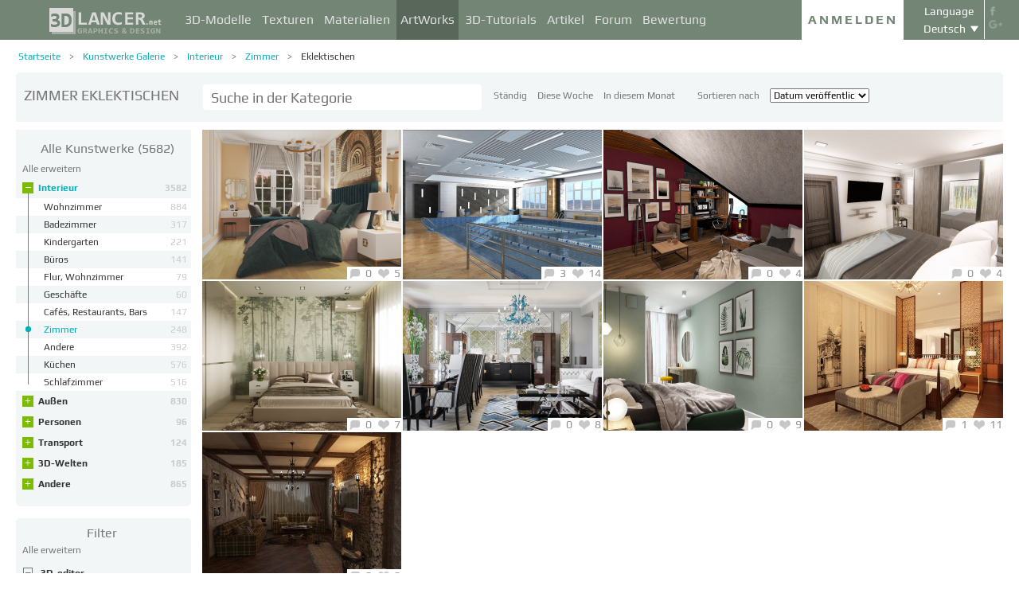

--- FILE ---
content_type: text/html; charset=UTF-8
request_url: http://3dlancer.net/de/gallery/interieur/zimmer/eclectic
body_size: 17084
content:
<!DOCTYPE html> <html xmlns="http://www.w3.org/1999/xhtml" prefix="og: http://ogp.me/ns#" lang="de"> <head> <!--[if IE]>
        <script src="http://html5shiv.googlecode.com/svn/trunk/html5.js"></script>
<![endif]--> <title>Zimmer im Stil Eklektischen# Seite PAGE - 3dlancer.net</title> <meta charset="utf-8"> <link rel="alternate" href="http://3dlancer.net/en/gallery/interiors/rooms/eclectic" hreflang="en" /> <link rel="alternate" href="http://3dlancer.net/ru/gallery/interery/komnaty/eclectic" hreflang="ru" /> <link rel="alternate" href="http://3dlancer.net/uk/gallery/interehri/kimnati/eclectic" hreflang="uk" /> <link rel="alternate" href="http://3dlancer.net/es/gallery/interior/habitaciones/eclectic" hreflang="es" /> <link rel="alternate" href="http://3dlancer.net/de/gallery/interieur/zimmer/eclectic" hreflang="de" /> <link rel="alternate" href="http://3dlancer.net/fr/gallery/interieur/chambres/eclectic" hreflang="fr" /> <link rel="alternate" href="http://3dlancer.net/it/gallery/interni/camere/eclectic" hreflang="it" /> <link rel="alternate" href="http://3dlancer.net/tr/gallery/ic/odalar/eclectic" hreflang="tr" /> <link rel="alternate" href="http://3dlancer.net/pt/gallery/interior/quartos/eclectic" hreflang="pt" /> <link rel="alternate" href="http://3dlancer.net/hi/gallery/interiors/rooms/eclectic" hreflang="hi" /> <link rel="canonical" href="http://3dlancer.net/de/gallery/interieur/zimmer/eclectic"/> <meta content="3D-Visualisierung Zimmer im Stil Eklektischen" name="description"> <meta name="google-site-verification" content="aSux871p5t5rB_l5aBUPPZ5js9UEhNNGBqnc4xujo1A" /> <meta name="google-site-verification" content="5UR7IJHDt2K-Auog9IGuXp9dLOacA8xTz30zyJ0BpxE" /> <meta name="google-site-verification" content="LNxDJCw1yXfOixHeF8FdtE38eIq4984W1dzHgHqCOjU" /> <meta name='yandex-verification' content='6286b977bc53db4e' /> <meta name="yandex-verification" content="6286b977bc53db4e" /> <meta name="alexaVerifyID" content="af-GYgGtj0hmdkG1UPPKRML6VNo" /> <meta name="p:domain_verify" content="78e86cb631c9446e2796130a83d1e528"/> <meta name="708a04e6acb6d010490bd8285c7b0ca0" content=""> <!--[if lte IE 7]>
        <link rel="stylesheet" href="css/main-ie7.css">
<![endif]--> <link type="text/css" title="screen style" rel="stylesheet" href="http://3dlancer.net/css/main.min.css?v20180801"/> <link rel="icon" href="http://3dlancer.net/images/favicon.png?20160427" type="image/png" /> <link rel="shortcut icon" href="http://3dlancer.net/images/favicon.png?20160427" type="image/png" /> <link rel="apple-touch-icon" href="http://3dlancer.net/images/apple-touch-icon-76x76-precomposed.png"/> <link rel="apple-touch-icon" sizes="180x180" href="http://3dlancer.net/images/apple-touch-icon-180x180-precomposed.png"/> <link rel="apple-touch-icon-precomposed" sizes="180x180" href="http://3dlancer.net/images/apple-touch-icon-180x180-precomposed.png"/> <link rel="apple-touch-icon" sizes="152x152" href="http://3dlancer.net/images/apple-touch-icon-152x152-precomposed.png"/> <link rel="apple-touch-icon-precomposed" sizes="152x152" href="http://3dlancer.net/images/apple-touch-icon-152x152-precomposed.png"/> <link rel="apple-touch-icon" sizes="120x120" href="http://3dlancer.net/images/apple-touch-icon-120x120-precomposed.png"/> <link rel="apple-touch-icon-precomposed" sizes="120x120" href="http://3dlancer.net/images/apple-touch-icon-120x120-precomposed.png"/> <link rel="apple-touch-icon" sizes="76x76" href="http://3dlancer.net/images/apple-touch-icon-76x76-precomposed.png"/> <link rel="apple-touch-icon-precomposed" sizes="76x76" href="http://3dlancer.net/images/apple-touch-icon-76x76-precomposed.png"/> <!--[if lt IE 8]>
        <script src="http://ie7-js.googlecode.com/svn/version/2.1(beta4)/IE8.js"></script>
<![endif]--> <!--[if lte IE 8]>
        <div style=' clear: both; text-align:center; position: relative;'>
            <a href="http://windows.microsoft.com/en-US/internet-explorer/products/ie/home?ocid=ie6_countdown_bannercode">
                <img src="img/ie-ru.png" height="42" width="820" alt="You are using an outdated browser. For a faster, safer browsing experience, upgrade for free today." />
            </a>
        </div>
<![endif]--> <script>(function(w,d,s,l,i){w[l]=w[l]||[];w[l].push({'gtm.start':
    new Date().getTime(),event:'gtm.js'});var f=d.getElementsByTagName(s)[0],
    j=d.createElement(s),dl=l!='dataLayer'?'&l='+l:'';j.async=true;j.src=
    'https://www.googletagmanager.com/gtm.js?id='+i+dl;f.parentNode.insertBefore(j,f);
    })(window,document,'script','dataLayer','GTM-KTDTZP');</script> <script>
        window.onerror = function(msg,script,line,col,errorObj) {
            x = new XMLHttpRequest();
            console.log('E: '+msg+". line: "+line+". col: "+col);
            console.log(errorObj);
            b = 'msg=' + msg +
              '&script=' + script+':'+line+':'+col +
              '&url=' + '/de/gallery/interieur/zimmer/eclectic';
            x.open("POST", '/ajax/jsel', true);
            x.setRequestHeader('Content-Type', 'application/x-www-form-urlencoded')
            x.send(encodeURI(b));
        };
        var downloadsAvailable = 0;
        var downloadsAvailablePaid = 0;
        var languages = {"3":{"id":3,"short":"en","country":"US","long":"eng","full":"English","fullnative":"English"},"2":{"id":2,"short":"ru","country":"RU","long":"rus","full":"Russian","fullnative":"\u0420\u0443\u0441\u0441\u043a\u0438\u0439"},"4":{"id":4,"short":"uk","country":"UA","long":"ukr","full":"Ukrainian","fullnative":"\u0423\u043a\u0440\u0430\u0457\u043d\u0441\u044c\u043a\u0430"},"6":{"id":6,"short":"es","country":"ES","long":"spa","full":"Spanish","fullnative":"Espa\u00f1ol"},"5":{"id":5,"short":"de","country":"DE","long":"deu","full":"German","fullnative":"Deutsch"},"1":{"id":1,"short":"fr","country":"FR","long":"fra","full":"French","fullnative":"Fran\u00e7ais"},"7":{"id":7,"short":"it","long":"ita","full":"Italian","fullnative":"Italiano"},"8":{"id":8,"short":"tr","long":"tur","full":"Turkish","fullnative":"T\u00fcrk\u00e7e"},"9":{"id":9,"short":"pt","long":"por","full":"Portuguese","fullnative":"Portugu\u00eas"},"10":{"id":10,"short":"hi","long":"hin","full":"Hindi","fullnative":"\u0939\u093f\u0928\u094d\u0926\u0940"}};
        var lang = 'de';
        var ln = 'de';
        var lng = 'deu';
        var SERVER = "http://3dlancer.net/";
		var showMobile = 0;
		var userNotStatistical = 1;
        
        function issetProp(e){try{if(e.indexOf(".")>0){var t=e.split("."),n=t.shift();return n=window[n]||window.$.fn[n]||$[n],"undefined"==typeof n?!1:(t.every(function(e){return"object"!=typeof n||"undefined"==typeof n||null===n||!e in n?!1:void(n=n[e])}),!0)}return window[e]||window.$.fn[e]||$[e]}catch(o){}}function getScript(e,t,n,o,i,d,c){startTime=(new Date).getTime(),sTag=document.createElement("script"),"undefined"==typeof d&&(d=!0),sTag.async=!!d,sTag.src=e,sTag.type="text/javascript",document.getElementsByTagName("head")[0].appendChild(sTag),checkReady=function(e,t,n,o){if(issetProp(t))"undefined"==typeof o&&(o=t.indexOf("Loaded")>=0?0:100),window.setTimeout(function(){console.log(":"+e+" ("+o+")"),n&&n(),window.scriptsLoaded[e]=1;try{document.dispatchEvent(new CustomEvent("scrld"+e))}catch(t){var i=document.createEvent("CustomEvent");i.initCustomEvent("scrld"+e,!1,!1,{cmd:"blerg!"})}},o);else{if(currentTime=(new Date).getTime(),lim=2e4,currentTime-startTime>lim)return console.log(":"+e+" fails after "+lim/1e3+" sec"),window.onerror("not loaded: "+e+". after "+lim/1e3+" sec"),!window.scriptNotLoadedReported&&e.indexOf("checkads")<0&&(window.scriptNotLoadedReported=!0),void(i&&i());window.setTimeout(function(){checkReady(e,t,n,o)},20)}},checkReady(t,n,o,c)}function onScript(e,t,n){try{"undefined"==typeof n&&(n=!0),window.scriptsLoaded[e]?n?$(document).ready(function(){t()}):t():("undefined"==typeof UserAgentInfo||window.addEventListener||(UserAgentInfo.strBrowser=1),document.addEventListener?(console.log("addEventListener: "+e),document.addEventListener("scrld"+e,function(o){console.log("firing to listener: "+e),n?$(document).ready(function(){t(o)}):t(o)},!1)):document.attachEvent?(console.log("attachEvent: "+e),document.attachEvent("onscrld"+e,function(o){console.log("firing to listener: "+e),n?$(document).ready(function(){t(o)}):t(o)})):window.onerror("cant dispatch error"),window.scriptsLoaded[e]&&window.onerror(e+" loaded while setting listener"))}catch(o){window.onerror(o)}}window.scriptNotLoadedReported=!1,window.scriptsLoaded=[],getScript("/js/jquery-2.1.3.min.js","jquery","jQuery",function(){window.scriptsToLoad.forEach(function(e){getScript(e.src,e.name,e.check,e.callback,e.failure,!0,e.t)})},function(){getScript("/js/jquery-2.1.3.min.js","jquery","jQuery",function(){window.scriptsToLoad.forEach(function(e){getScript(e.src,e.name,e.check,e.callback,e.failure,!0,e.t)})})});
        
        !function(e){"use strict";var n=function(n,t,o){function i(e){return a.body?e():void setTimeout(function(){i(e)})}function r(){l.addEventListener&&l.removeEventListener("load",r),l.media=o||"all"}var d,a=e.document,l=a.createElement("link");if(t)d=t;else{var s=(a.body||a.getElementsByTagName("head")[0]).childNodes;d=s[s.length-1]}var f=a.styleSheets;l.rel="stylesheet",l.href=n,l.media="only x",i(function(){d.parentNode.insertBefore(l,t?d:d.nextSibling)});var u=function(e){for(var n=l.href,t=f.length;t--;)if(f[t].href===n)return e();setTimeout(function(){u(e)})};return l.addEventListener&&l.addEventListener("load",r),l.onloadcssdefined=u,u(r),l};"undefined"!=typeof exports?exports.loadCSS=n:e.loadCSS=n}("undefined"!=typeof global?global:this);

        onScript('jquery',function() {
            //loadCSS('http://3dlancer.net/css/main.min.css?v2016005231');
                    });

        window.scriptsToLoad = [
            
            {name:'lazyload',check:'lazyloadLoaded',src:'http://3dlancer.net/js/lazyload/jquery.lazyload.min.js?20160706',
                callback : function() {
                                        window.lazyloadd = function(s) {
                        sl = 'img.lazyload';
                        if (s) sl = s+' '+sl;
                        $(sl).addClass('loaded').lazyload({effect:"fadeIn",skip_invisible:true,threshold:500});
                    };
                    lazyloadd();
                }
            }
            ,{name:'frontend',check:'frontendLoaded',src:'http://3dlancer.net/js/frontend.min.js?v20171006'}
            ,{name:'autolinker',check:'Autolinker',src:'http://3dlancer.net/js/Autolinker.js-master/dist/Autolinker.min.js',
                callback : function() {
                    $(document).ready(function(){autolink();});
                }
            }
                                                                                                ,{name:'rangeslider',check:'rangeslider',src:'http://3dlancer.net/js/rangeslider/rangeslider.min.js?20160705'}
                                                            
            ,{name:'checkads',check:'adsPossible',src:'http://3dlancer.net/js/showads.js'}
        ];
        
            </script> <script type="application/ld+json">{"@context":"http://schema.org","@type":"BreadcrumbList","itemListElement":[{"@type":"ListItem","position":1,"item":{"@id":"3dlancer.net","name":"3dlancer.net"}},{"@type":"ListItem","position":2,"item":{"@id":"http://3dlancer.net/de/gallery","name":"Kunstwerke Galerie"}},{"@type":"ListItem","position":3,"item":{"@id":"http://3dlancer.net/de/gallery/interieur","name":"Interieur"}},{"@type":"ListItem","position":4,"item":{"@id":"http://3dlancer.net/de/gallery/interieur/zimmer","name":"Zimmer"}},{"@type":"ListItem","position":5,"item":{"@id":"http://3dlancer.net/de/gallery/interieur/zimmer/eclectic","name":"Eklektischen"}}]}</script> </head> <body > <noscript><iframe src="https://www.googletagmanager.com/ns.html?id=GTM-KTDTZP" height="0" width="0" style="display:none;visibility:hidden"></iframe></noscript> <noscript> <div class="red" style="text-align:center;font-size:40px;padding:20px;background-color:#333;">The site requires JavaScript enabled to run correctly!</div> </noscript> <div id="main_wrapper" class="logo-small"> <!---Header--> <header > <div class="nav_block"> <div class="mainWrap"> <a class="logo" href="http://3dlancer.net/de" style="position: absolute; display: inline-block; left: 40px;"> <img src="http://3dlancer.net/images/logo_small3.png" alt="3dlancer.net" /> </a> <nav style="padding-left: 205px;"> <ul> <li class=""> <a  href="/de/models" class="" >3D-Modelle</a> <ul> <li> <a href="/de/models" class="" >Alle 3D-Modelle</a> </li> <li> <a href="/de/freemodels" class="" >Kostenlose 3D-Modelle</a> </li> <li> <a href="/de/paidmodels" class="" >Bezahlte 3D-Modelle</a> </li> <li> <a href="/de/producermodels" class="" >Vom Hersteller</a> </li> <li> <a rel="nofollow" href="/de/models/favourite" class="" onclick="window.Frontend.offerLogIn();return false;" >★ Meine Favoriten</a> </li> <li> <a rel="nofollow" href="/de/profile/models" class="" onclick="window.Frontend.offerLogIn();return false;" >3D-Modelle von mir</a> </li> <li> <a rel="nofollow" onclick="window.Frontend.offerLogIn();return false;" >Kaufen downloads</a> </li> <li> <a rel="nofollow" href="/de/models/add" class="_an_btn_addmodel_head" onclick="window.Frontend.offerLogIn();return false;" >+ Hochzuladen ein Modell</a> </li> </ul> </li> <li class=""> <a  href="/de/textures" class="" >Texturen</a> <ul> <li> <a href="/de/freetextures" class="" >Kostenlose</a> </li> <li> <a href="/de/paidtextures" class="" >Bezahlte</a> </li> <li> <a href="/de/producertextures" class="" >Vom Hersteller</a> </li> <li> <a rel="nofollow" href="/de/textures/favourite" class="" onclick="window.Frontend.offerLogIn();return false;" >★ Meine Favoriten</a> </li> <li> <a rel="nofollow" href="/de/profile/textures" class="" onclick="window.Frontend.offerLogIn();return false;" >Texturen von mir</a> </li> <li> <a rel="nofollow" href="/de/textures/add" class="_an_btn_addtexture_head" onclick="window.Frontend.offerLogIn();return false;" >+ Hochzuladen einer Textur</a> </li> </ul> </li> <li class=""> <a  href="/de/materials" class="" >Materialien</a> <ul> <li> <a rel="nofollow" href="/de/profile/materials" class="" onclick="window.Frontend.offerLogIn();return false;" >Materialien von mir</a> </li> <li> <a rel="nofollow" href="/de/materials/add" class="_an_btn_addmaterial_head" onclick="window.Frontend.offerLogIn();return false;" >+ Hochzuladen eines Materials</a> </li> </ul> </li> <li class="active"> <a  href="/de/gallery" class="" >ArtWorks</a> <ul> <li> <a href="/de/gallery" class="" >Alle 3D-Visualisierungen</a> </li> <li> <a href="http://3dlancer.net/de/gallery/interieur" class="">&cir;&nbsp;Interieur</a> </li> <li> <a href="http://3dlancer.net/de/gallery/aussen" class="">&cir;&nbsp;Außen</a> </li> <li> <a href="http://3dlancer.net/de/gallery/personen" class="">&cir;&nbsp;Personen</a> </li> <li> <a href="http://3dlancer.net/de/gallery/transport" class="">&cir;&nbsp;Transport</a> </li> <li> <a href="http://3dlancer.net/de/gallery/3d-welten" class="">&cir;&nbsp;3D-Welten</a> </li> <li> <a href="http://3dlancer.net/de/gallery/andere" class="">&cir;&nbsp;Andere</a> </li> <li> <a  href="/de/gallery/bestworks" class="" >Besten ArtWorks</a> </li> <li> <a rel="nofollow" href="/de/gallery/favourite" class="" onclick="window.Frontend.offerLogIn();return false;" >★ Meine Favoriten</a> </li> <li> <a rel="nofollow" href="/de/gallery/add" class="_an_btn_addartwork_head" onclick="window.Frontend.offerLogIn();return false;" >+ Hochzuladen eines ArtWork</a> </li> </ul> </li> <li class=""> <a  href="/de/lessons" class="" >3D-Tutorials</a> <ul> <li> <a href="http://3dlancer.net/de/lessons/3d-max" class="">&cir;&nbsp;3d Max</a> </li> <li> <a href="http://3dlancer.net/de/lessons/v-ray" class="">&cir;&nbsp;V-Ray</a> </li> <li> <a href="http://3dlancer.net/de/lessons/photoshop" class="">&cir;&nbsp;Photoshop</a> </li> <li> <a  rel="nofollow" href="/de/lessons/add" class="_an_btn_addlesson_head" onclick="window.Frontend.offerLogIn();return false;" >+ Hochzuladen einen Tutorial</a> </li> </ul> </li> <li class=""> <a  href="/de/articles" class="" >Artikel</a> <ul> <li> <a rel="nofollow" href="/de/articles/add" class="_an_btn_addarticle_head" onclick="window.Frontend.offerLogIn();return false;" >&plus; Hinzufügen eines Artikels</a> </li> </ul> </li> <li class=""> <a  href="/de/forum" class="" >Forum</a> <ul> <li> <a href="http://3dlancer.net/de/forum/3d-max" class="">&cir;&nbsp;3D max</a> </li> <li> <a href="http://3dlancer.net/de/forum/cinema-4d" class="">&cir;&nbsp;Cinema 4D</a> </li> <li> <a href="http://3dlancer.net/de/forum/blender" class="">&cir;&nbsp;Blender</a> </li> <li> <a href="http://3dlancer.net/de/forum/freelance" class="">&cir;&nbsp;FREELANCE</a> </li> <li> <a href="http://3dlancer.net/de/forum/helfen-sie-mir-suchen" class="">&cir;&nbsp;HELFEN Sie mir suchen</a> </li> <li> <a href="http://3dlancer.net/de/forum/hardware-und-ausrustung" class="">&cir;&nbsp;Hardware und Ausrüstung</a> </li> <li> <a href="http://3dlancer.net/de/forum/gemeinschaft" class="">&cir;&nbsp;Gemeinschaft</a> </li> <li> <a  rel="nofollow" href="/de/forum/add" class="_an_btn_addforum_head" onclick="window.Frontend.offerLogIn();return false;" >+ Hochzuladen einen Forum-Thread</a> </li> </ul> </li> <li class=""> <a  href="/de/rating" class="" >Bewertung</a> <ul> <li> <a href="http://3dlancer.net/en/help/about-users-rating" class="" >Wie sammle ich Punkte</a> </li> </ul> </li> </ul> </nav> <div class="profile_block"> <div class="fr socicons" style="height: 100%;"> <a style="margin-top: 7px;" target="_blank" rel="nofollow" title="facebook" href="http://www.facebook.com/3dlancer.net"><img src="http://3dlancer.net/images/socicon_white_f.png" alt="facebook" /></a> <a target="_blank" rel="nofollow" title="google+" href="https://plus.google.com/u/0/b/104990546295897927160/104990546295897927160/posts"><img src="http://3dlancer.net/images/socicon_white_g.png" alt="google plus" /></a> </div> <div class="fr" style="margin-left: 5px;"> <div class="white" style="margin: 8px 0 2px;text-align: center;">Language</div> <div class="langs"> <span style="">Deutsch</span> <ul style="background-color: #738575; color:#fff;"> <li><a href="http://3dlancer.net/en/gallery/interiors/rooms/eclectic">English</a></li> <li><a href="http://3dlancer.net/ru/gallery/interery/komnaty/eclectic">Русский</a></li> <li><a href="http://3dlancer.net/uk/gallery/interehri/kimnati/eclectic">Українська</a></li> <li><a href="http://3dlancer.net/es/gallery/interior/habitaciones/eclectic">Español</a></li> <li><a href="http://3dlancer.net/fr/gallery/interieur/chambres/eclectic">Français</a></li> <li><a href="http://3dlancer.net/it/gallery/interni/camere/eclectic">Italiano</a></li> <li><a href="http://3dlancer.net/tr/gallery/ic/odalar/eclectic">Türkçe</a></li> <li><a href="http://3dlancer.net/pt/gallery/interior/quartos/eclectic">Português</a></li> <li><a href="http://3dlancer.net/hi/gallery/interiors/rooms/eclectic">हिन्दी</a></li> </ul> </div> </div> <div id="header_entry" class="entry mrt_big"> <a href="http://3dlancer.net/de/auth" class="button">Anmelden</a> <div class="container" > <div class="container_content"> <div class="registration"> <div style="color: rgb(123, 187, 0); margin: 0px 0px 25px 30px; font-size: 24px;">Willkommen auf der Website der 3D-Grafik - 3dlancer.net!</div> <div class="content_registr"> <a rel="nofollow" href="http://3dlancer.net/de/registration" class="form_button _an_btn_reg_head">REGISTRIEREN</a> <form id="formreg" action="http://3dlancer.net/de/auth" method="post" class="_an_frm_log_head"> <div class="input_block"> <input class="fl" type="text" name="email" placeholder="Email" required onkeyup="if(event.which==13)document.getElementById('formreg').submit();"/> <input class="fr" type="password" name="password" placeholder="Password" required onkeyup="if(event.which==13)document.getElementById('formreg').submit();"/> <div class="clear"></div> </div> <a rel="nofollow" class="form_button _an_btn_log_head" onclick="if (document.getElementById('formreg').checkValidity()) document.getElementById('formreg').submit();">EINLOGGEN</a> <div class="social_icon"> <div style="color: rgb(123, 187, 0); font-size: 20px;">Registrieren oder melden Sie sich mit die sozialen Netzwerke an</div> <ul> <li> <a rel="nofollow" href="http://3dlancer.net/de/auth/vkontakte" class="_an_btn_log_head_soc_vk"> <img src="http://3dlancer.net/images/soc_vk_big.png" width="115" height="115" alt=""/> </a> </li> <li> <a rel="nofollow" href="http://3dlancer.net/de/auth/google" class="_an_btn_log_head_soc_gg"> <img src="http://3dlancer.net/images/soc_g_big.png" width="115" height="115" alt=""/> </a> </li> <li> <a rel="nofollow" href="http://3dlancer.net/de/auth/facebook" class="_an_btn_log_head_soc_fb"> <img src="http://3dlancer.net/images/soc_f_big.png" width="115" height="115" alt=""/> </a> </li> </ul> </div> </form> </div> <div class="info_form"> <div style="font-size: 20px;"><a rel="nofollow" href="http://3dlancer.net/de/forgetpass">Passwort vergessen?</a></div> <div class="non_mail"><a rel="nofollow" class="_an_btn_nomail" href="http://3dlancer.net/de/confirmemail">Eine e-Mail-Bestätigung nicht?</a></div> <div class="mail_info"> <p>Kontaktieren Sie uns:</p> <!--email_off--> <a href="mailto:info@3dlancer.net">info@3dlancer.net</a> <!--/email_off--> </div> <div class="info_site"> <a href="http://3dlancer.net/de/help" class="big_link">Hilfe</a> <a href="http://3dlancer.net/de/help/about" class="big_link">Über</a> </div> </div> </div> </div> </div> </div> <script>   
		
        onScript('jquery', function() {
            $('.entry input').focus(function() {
                var $input = $(this);
                $input.blur(function() {
                    $input.closest('.container').css('visibility','').css('opacity','');
                    $('.entry a.button').removeClass('entry_hover');
                    $('.entry a.button').css('height', '');
                });
                $input.closest('.container').css('visibility','visible').css('opacity',1);
                $('.entry a.button').addClass('entry_hover');

            });
            $('.entry').mouseleave(function() {
                if($('.entry input').is(':focus')) {
                   $('.entry a.button').css('height', '58px');  
                }
                else {
                    $('.entry a.button').css('height', ''); 
                }
            }).mouseenter(function() {
                $('.entry a.button').css('height', '');
            });
        });

    </script> <div class="clear"></div> </div> </div> <div class="clear"></div> </div> <div class="mainWrap"> </div> </header> <!---/Header--> <!---Main Content--> <section class="mainContent" id="content"> <div class="mainWrap"><SCRIPT type="text/javascript">
    function changeUrl(obj) {
		$('form#filters input[name="get[ord]"]').val(obj.value);
		submitFilters();
        return false;
    }
    
    function clearFilters(selector) {
        $(selector).find('input').prop('checked', false);
		$('form#filters input[name="get[keyword]"]').val($('#quick_search .search_input').val().trim());
        $('form#filters').submit();
    }
    
    onScript('jquery', function() {
        $(document).ready(function(){
            $(/*'form#filters .autosubmit input, */'#features .autosubmit input').change(function(){
                if(window.filterTimeout){
                    clearTimeout(window.filterTimeout);
                }
                window.filterTimeout = setTimeout(function() {submitFilters();},1300);
            });
        });
    });
	
	function submitFilters() {
		$('form#filters input[name="get[keyword]"]').val($('#quick_search .search_input').val().trim());
        /*
        $('#features .autosubmit input:checked').each(function () {
            $this = $(this);
            value = $this.val();
            $('form#filters').append($this.clone().hide().val(value));
        });
        */
		$('form#filters').submit();
	}
    
    
</SCRIPT> <div class="content_page pGalleryIndex"> <div class="crumbs_block"> <ul class="crumbs fl"> <li><a href="http://3dlancer.net/de" class="">Startseite</a></li> <li><a href="http://3dlancer.net/de/gallery" class="">Kunstwerke Galerie</a></li> <li><a href="http://3dlancer.net/de/gallery/interieur" class="">Interieur</a></li> <li><a href="http://3dlancer.net/de/gallery/interieur/zimmer" class="">Zimmer</a></li> <li><a href="http://3dlancer.net/de/gallery/interieur/zimmer/eclectic" class="black">Eklektischen</a></li> </ul> <div class="clear"></div> </div> <div class="sort_block sort_other_block" style="border-bottom-left-radius:0;border-bottom-right-radius:0;"> <h1 class="fl mtp_small" style="min-width: 210px;max-width: 255px;">Zimmer Eklektischen</h1> <div class="fl"> <div id="quick_search" class="fl mrt_big"> <input name="ord" type="hidden" value="" /> <input name="filters" type="hidden" value="http://3dlancer.net/de/gallery/interieur/zimmer/eclectic" /> <input name="url" type="hidden" value="http://3dlancer.net/de/gallery/interieur/zimmer/eclectic" /> <input name="category" type="hidden" value="1" /> <input name="subcategory" type="hidden" value="38" /> <input name="keyword" type="text" onkeyup="quickSearch(event);" class="search_input" placeholder="Suche in der Kategorie" autocomplete="off" value=""/> </div> <div class="category_link mtp_small"> <a href="/de/gallery/interieur/zimmer/eclectic?sort=0" title="Ständig" class="" rel="nofollow">Ständig</a> <a href="/de/gallery/interieur/zimmer/eclectic?sort=1" title="Diese Woche" class="" rel="nofollow">Diese Woche</a> <a href="/de/gallery/interieur/zimmer/eclectic?sort=2" title="In diesem Monat" class="" rel="nofollow">In diesem Monat</a> </div> <div class="sort_container mtp_small"> <span>Sortieren nach</span> <select onchange="changeUrl(this);" class="select_sort"> <option selected value="/de/gallery/interieur/zimmer/eclectic?ord=date">Datum veröffentlicht</option> <option  value="/de/gallery/interieur/zimmer/eclectic?ord=likes">Mag</option> <option  value="/de/gallery/interieur/zimmer/eclectic?ord=comments">Kommentare</option> <option  value="/de/gallery/interieur/zimmer/eclectic?ord=views">Ansichten</option> </select> </div> </div> <div class="clear"></div> </div> <div class="clear_medium"></div> <div class="sidebar fl" style="width:220px;min-width:220px;"> <div class="menu " style="border-top-right-radius:0;border-top-left-radius:0;"> <a class="header" style="color: #777;" href="http://3dlancer.net/de/gallery"> <div class="header" style="display:inline-block;">Alle Kunstwerke</div>
                (5682)            </a> <div class="collapser-all dn" onclick="$(this).addClass('dn').next().removeClass('dn').closest('.menu').children('ul').find('li').addClass('folded');">Alle ausblenden</div> <div class="collapser-all " onclick="$(this).addClass('dn').prev().removeClass('dn').closest('.menu').children('ul').find('li').removeClass('folded');">Alle erweitern</div> <ul> <li 
                    class="active
                            " > <span class="vertical"></span> <span class="collapser collapser-plus " onclick="$(this).closest('li').toggleClass('folded');">&plus;</span> <span class="collapser collapser-minus " onclick="$(this).closest('li').toggleClass('folded');">&ndash;</span> <a  href="http://3dlancer.net/de/gallery/interieur">Interieur
                    <span class="count">3582</span> </a> <ul> <li class=""> <a href="http://3dlancer.net/de/gallery/interieur/wohnzimmer"> <span style="max-width:180px;float:left;">Wohnzimmer</span> <span class="count">884</span> <div class="clear"></div> </a> </li> <li class=""> <a href="http://3dlancer.net/de/gallery/interieur/badezimmer"> <span style="max-width:180px;float:left;">Badezimmer</span> <span class="count">317</span> <div class="clear"></div> </a> </li> <li class=""> <a href="http://3dlancer.net/de/gallery/interieur/kindergarten"> <span style="max-width:180px;float:left;">Kindergarten</span> <span class="count">221</span> <div class="clear"></div> </a> </li> <li class=""> <a href="http://3dlancer.net/de/gallery/interieur/buros"> <span style="max-width:180px;float:left;">Büros</span> <span class="count">141</span> <div class="clear"></div> </a> </li> <li class=""> <a href="http://3dlancer.net/de/gallery/interieur/flur-wohnzimmer"> <span style="max-width:180px;float:left;">Flur, Wohnzimmer</span> <span class="count">79</span> <div class="clear"></div> </a> </li> <li class=""> <a href="http://3dlancer.net/de/gallery/interieur/geschafte"> <span style="max-width:180px;float:left;">Geschäfte</span> <span class="count">60</span> <div class="clear"></div> </a> </li> <li class=""> <a href="http://3dlancer.net/de/gallery/interieur/cafes-restaurants-bars"> <span style="max-width:180px;float:left;">Cafés, Restaurants, Bars</span> <span class="count">147</span> <div class="clear"></div> </a> </li> <li class="active"> <span class="vertical-ball"></span> <a href="http://3dlancer.net/de/gallery/interieur/zimmer"> <span style="max-width:180px;float:left;">Zimmer</span> <span class="count">248</span> <div class="clear"></div> </a> </li> <li class=""> <a href="http://3dlancer.net/de/gallery/interieur/andere"> <span style="max-width:180px;float:left;">Andere</span> <span class="count">392</span> <div class="clear"></div> </a> </li> <li class=""> <a href="http://3dlancer.net/de/gallery/interieur/kuchen"> <span style="max-width:180px;float:left;">Küchen</span> <span class="count">576</span> <div class="clear"></div> </a> </li> <li class=""> <a href="http://3dlancer.net/de/gallery/interieur/schlafzimmer"> <span style="max-width:180px;float:left;">Schlafzimmer</span> <span class="count">516</span> <div class="clear"></div> </a> </li> </ul> </li> <li 
                    class="folded
                            " > <span class="vertical"></span> <span class="collapser collapser-plus " onclick="$(this).closest('li').toggleClass('folded');">&plus;</span> <span class="collapser collapser-minus " onclick="$(this).closest('li').toggleClass('folded');">&ndash;</span> <a  href="http://3dlancer.net/de/gallery/aussen">Außen
                    <span class="count">830</span> </a> <ul> <li class=""> <a href="http://3dlancer.net/de/gallery/aussen/hauser"> <span style="max-width:180px;float:left;">Häuser</span> <span class="count">445</span> <div class="clear"></div> </a> </li> <li class=""> <a href="http://3dlancer.net/de/gallery/aussen/wohnkomplexe"> <span style="max-width:180px;float:left;">Wohnkomplexe</span> <span class="count">73</span> <div class="clear"></div> </a> </li> <li class=""> <a href="http://3dlancer.net/de/gallery/aussen/geschaftszentren"> <span style="max-width:180px;float:left;">Geschäftszentren</span> <span class="count">31</span> <div class="clear"></div> </a> </li> <li class=""> <a href="http://3dlancer.net/de/gallery/aussen/pergolas"> <span style="max-width:180px;float:left;">Pergolas</span> <span class="count">38</span> <div class="clear"></div> </a> </li> <li class=""> <a href="http://3dlancer.net/de/gallery/aussen/andere-gebaude"> <span style="max-width:180px;float:left;">Andere Gebäude</span> <span class="count">245</span> <div class="clear"></div> </a> </li> </ul> </li> <li 
                    class="folded
                            " > <span class="vertical"></span> <span class="collapser collapser-plus " onclick="$(this).closest('li').toggleClass('folded');">&plus;</span> <span class="collapser collapser-minus " onclick="$(this).closest('li').toggleClass('folded');">&ndash;</span> <a  href="http://3dlancer.net/de/gallery/personen">Personen
                    <span class="count">96</span> </a> <ul> <li class=""> <a href="http://3dlancer.net/de/gallery/personen/menschen"> <span style="max-width:180px;float:left;">Menschen</span> <span class="count">26</span> <div class="clear"></div> </a> </li> <li class=""> <a href="http://3dlancer.net/de/gallery/personen/tiere"> <span style="max-width:180px;float:left;">Tiere</span> <span class="count">16</span> <div class="clear"></div> </a> </li> <li class=""> <a href="http://3dlancer.net/de/gallery/personen/personen"> <span style="max-width:180px;float:left;">Personen</span> <span class="count">56</span> <div class="clear"></div> </a> </li> </ul> </li> <li 
                    class="folded
                            " > <span class="vertical"></span> <span class="collapser collapser-plus " onclick="$(this).closest('li').toggleClass('folded');">&plus;</span> <span class="collapser collapser-minus " onclick="$(this).closest('li').toggleClass('folded');">&ndash;</span> <a  href="http://3dlancer.net/de/gallery/transport">Transport
                    <span class="count">124</span> </a> <ul> <li class=""> <a href="http://3dlancer.net/de/gallery/transport/sportwagen"> <span style="max-width:180px;float:left;">Sportwagen</span> <span class="count">29</span> <div class="clear"></div> </a> </li> <li class=""> <a href="http://3dlancer.net/de/gallery/transport/retro-autos"> <span style="max-width:180px;float:left;">Retro-Autos</span> <span class="count">12</span> <div class="clear"></div> </a> </li> <li class=""> <a href="http://3dlancer.net/de/gallery/transport/stock-autos"> <span style="max-width:180px;float:left;">Stock Autos</span> <span class="count">15</span> <div class="clear"></div> </a> </li> <li class=""> <a href="http://3dlancer.net/de/gallery/transport/motorrader"> <span style="max-width:180px;float:left;">Motorräder</span> <span class="count">4</span> <div class="clear"></div> </a> </li> <li class=""> <a href="http://3dlancer.net/de/gallery/transport/konzept"> <span style="max-width:180px;float:left;">Konzept</span> <span class="count">37</span> <div class="clear"></div> </a> </li> <li class=""> <a href="http://3dlancer.net/de/gallery/transport/avia"> <span style="max-width:180px;float:left;">Avia</span> <span class="count">14</span> <div class="clear"></div> </a> </li> <li class=""> <a href="http://3dlancer.net/de/gallery/transport/schiffe-boote"> <span style="max-width:180px;float:left;">Schiffe, Boote</span> <span class="count">13</span> <div class="clear"></div> </a> </li> </ul> </li> <li 
                    class="folded
                            " > <span class="vertical"></span> <span class="collapser collapser-plus " onclick="$(this).closest('li').toggleClass('folded');">&plus;</span> <span class="collapser collapser-minus " onclick="$(this).closest('li').toggleClass('folded');">&ndash;</span> <a  href="http://3dlancer.net/de/gallery/3d-welten">3D-Welten
                    <span class="count">185</span> </a> <ul> <li class=""> <a href="http://3dlancer.net/de/gallery/3d-welten/natur"> <span style="max-width:180px;float:left;">Natur</span> <span class="count">61</span> <div class="clear"></div> </a> </li> <li class=""> <a href="http://3dlancer.net/de/gallery/3d-welten/fantasiewelten"> <span style="max-width:180px;float:left;">Fantasiewelten</span> <span class="count">106</span> <div class="clear"></div> </a> </li> <li class=""> <a href="http://3dlancer.net/de/gallery/3d-welten/post-apokalyptischen-welt"> <span style="max-width:180px;float:left;">Post-apokalyptischen Welt</span> <span class="count">18</span> <div class="clear"></div> </a> </li> </ul> </li> <li 
                    class="folded
                            " > <span class="vertical"></span> <span class="collapser collapser-plus " onclick="$(this).closest('li').toggleClass('folded');">&plus;</span> <span class="collapser collapser-minus " onclick="$(this).closest('li').toggleClass('folded');">&ndash;</span> <a  href="http://3dlancer.net/de/gallery/andere">Andere
                    <span class="count">865</span> </a> <ul> <li class=""> <a href="http://3dlancer.net/de/gallery/andere/mobel"> <span style="max-width:180px;float:left;">Möbel</span> <span class="count">99</span> <div class="clear"></div> </a> </li> <li class=""> <a href="http://3dlancer.net/de/gallery/andere/objektvisualisierung"> <span style="max-width:180px;float:left;">Objektvisualisierung</span> <span class="count">242</span> <div class="clear"></div> </a> </li> <li class=""> <a href="http://3dlancer.net/de/gallery/andere/andere-werke"> <span style="max-width:180px;float:left;">Andere Werke</span> <span class="count">524</span> <div class="clear"></div> </a> </li> </ul> </li> </ul> </div> <form id="filters" method="post" action="/de/getfilter"> <input type="hidden" name="get[keyword]" value="" /> <input type="hidden" name="get[ord]" value="" /> <div class="clear_big"></div> <div id="features" class="filter_content"> <div class="header">Filter</div> <div class="collapser-all dn" onclick="$(this).addClass('dn').next().removeClass('dn').closest('.filter_content').find('.subheader').addClass('folded');">Alle ausblenden</div> <div class="collapser-all" onclick="$(this).addClass('dn').prev().removeClass('dn').closest('.filter_content').find('.subheader').removeClass('folded');">Alle erweitern</div> <div class="subheader"> <span class="collapser collapser-plus" onclick="$(this).closest('.subheader').toggleClass('folded');">&plus;</span> <span class="collapser collapser-minus" onclick="$(this).closest('.subheader').toggleClass('folded');">&ndash;</span>
                3D-editor
            </div> <ul class="check_filter autosubmit"> <li> <label> <input type="checkbox" name="filters[editor][]" value="16" /> <span >
                                                                    Hexagon
                                                            </span> </label> </li> <li> <label> <input type="checkbox" name="filters[editor][]" value="15" /> <span >
                                                                    DAZ Bryce
                                                            </span> </label> </li> <li> <label> <input type="checkbox" name="filters[editor][]" value="1" /> <span >
                                                                    3d max
                                                            </span> </label> </li> <li> <label> <input type="checkbox" name="filters[editor][]" value="2" /> <span >
                                                                    Blender
                                                            </span> </label> </li> <li> <label> <input type="checkbox" name="filters[editor][]" value="3" /> <span >
                                                                    Cinema 4d
                                                            </span> </label> </li> <li> <label> <input type="checkbox" name="filters[editor][]" value="4" /> <span >
                                                                    Maya
                                                            </span> </label> </li> <li> <label> <input type="checkbox" name="filters[editor][]" value="10" /> <span >
                                                                    Rhino
                                                            </span> </label> </li> <li> <label> <input type="checkbox" name="filters[editor][]" value="9" /> <span >
                                                                    SketchUp
                                                            </span> </label> </li> <li> <label> <input type="checkbox" name="filters[editor][]" value="8" /> <span >
                                                                    ZBrush
                                                            </span> </label> </li> <li> <label> <input type="checkbox" name="filters[editor][]" value="5" /> <span >
                                                                    AutoCAD
                                                            </span> </label> </li> <li> <label> <input type="checkbox" name="filters[editor][]" value="6" /> <span >
                                                                    ArchiCAD
                                                            </span> </label> </li> <li> <label> <input type="checkbox" name="filters[editor][]" value="7" /> <span >
                                                                    Pro100
                                                            </span> </label> </li> <li> <label> <input type="checkbox" name="filters[editor][]" value="12" /> <span >
                                                                    SolidWorks
                                                            </span> </label> </li> <li> <label> <input type="checkbox" name="filters[editor][]" value="14" /> <span >
                                                                    Daz3d
                                                            </span> </label> </li> </ul> <div class="subheader"> <span class="collapser collapser-plus" onclick="$(this).closest('.subheader').toggleClass('folded');">&plus;</span> <span class="collapser collapser-minus" onclick="$(this).closest('.subheader').toggleClass('folded');">&ndash;</span>
                Renderer
            </div> <ul class="check_filter autosubmit"> <li> <label> <input type="checkbox" name="filters[render][]" value="11" /> <span >
                                                                    vray
                                                            </span> </label> </li> <li> <label> <input type="checkbox" name="filters[render][]" value="1" /> <span >
                                                                    vray 1.5
                                                            </span> </label> </li> <li> <label> <input type="checkbox" name="filters[render][]" value="2" /> <span >
                                                                    vray 2.0
                                                            </span> </label> </li> <li> <label> <input type="checkbox" name="filters[render][]" value="3" /> <span >
                                                                    vray 2.5
                                                            </span> </label> </li> <li> <label> <input type="checkbox" name="filters[render][]" value="4" /> <span >
                                                                    vray 3.0
                                                            </span> </label> </li> <li> <label> <input type="checkbox" name="filters[render][]" value="20" /> <span >
                                                                    vray 4.0
                                                            </span> </label> </li> <li> <label> <input type="checkbox" name="filters[render][]" value="21" /> <span >
                                                                    vray 5.0
                                                            </span> </label> </li> <li> <label> <input type="checkbox" name="filters[render][]" value="42" /> <span >
                                                                    vray 6.0
                                                            </span> </label> </li> <li> <label> <input type="checkbox" name="filters[render][]" value="6" /> <span >
                                                                    corona render
                                                            </span> </label> </li> <li> <label> <input type="checkbox" name="filters[render][]" value="32" /> <span >
                                                                    Corona render 1.7
                                                            </span> </label> </li> <li> <label> <input type="checkbox" name="filters[render][]" value="38" /> <span >
                                                                    Corona render 7
                                                            </span> </label> </li> <li> <label> <input type="checkbox" name="filters[render][]" value="39" /> <span >
                                                                    Corona render 8
                                                            </span> </label> </li> <li> <label> <input type="checkbox" name="filters[render][]" value="40" /> <span >
                                                                    Corona render 9
                                                            </span> </label> </li> <li> <label> <input type="checkbox" name="filters[render][]" value="5" /> <span >
                                                                    mental ray
                                                            </span> </label> </li> <li> <label> <input type="checkbox" name="filters[render][]" value="7" /> <span >
                                                                    cycles render
                                                            </span> </label> </li> <li> <label> <input type="checkbox" name="filters[render][]" value="8" /> <span >
                                                                    blender render
                                                            </span> </label> </li> <li> <label> <input type="checkbox" name="filters[render][]" value="9" /> <span >
                                                                    lux render
                                                            </span> </label> </li> <li> <label> <input type="checkbox" name="filters[render][]" value="12" /> <span >
                                                                    maxwell render
                                                            </span> </label> </li> <li> <label> <input type="checkbox" name="filters[render][]" value="13" /> <span >
                                                                    YafaRay
                                                            </span> </label> </li> <li> <label> <input type="checkbox" name="filters[render][]" value="14" /> <span >
                                                                    indigo renderer
                                                            </span> </label> </li> <li> <label> <input type="checkbox" name="filters[render][]" value="15" /> <span >
                                                                    FinalRender
                                                            </span> </label> </li> <li> <label> <input type="checkbox" name="filters[render][]" value="16" /> <span >
                                                                    Brazil R/S
                                                            </span> </label> </li> <li> <label> <input type="checkbox" name="filters[render][]" value="10" /> <span >
                                                                    Other
                                                            </span> </label> </li> <li> <label> <input type="checkbox" name="filters[render][]" value="19" /> <span >
                                                                    Standard
                                                            </span> </label> </li> <li> <label> <input type="checkbox" name="filters[render][]" value="18" /> <span >
                                                                    Thea render
                                                            </span> </label> </li> <li> <label> <input type="checkbox" name="filters[render][]" value="17" /> <span >
                                                                    Fstorm
                                                            </span> </label> </li> <li> <label> <input type="checkbox" name="filters[render][]" value="23" /> <span >
                                                                    Autodesk Generic
                                                            </span> </label> </li> <li> <label> <input type="checkbox" name="filters[render][]" value="24" /> <span >
                                                                    Eevee
                                                            </span> </label> </li> <li> <label> <input type="checkbox" name="filters[render][]" value="41" /> <span >
                                                                    Marmoset Toolbag
                                                            </span> </label> </li> </ul> <input class="fr mtp mrt" type="checkbox" checked onchange="if (!this.checked) $(this).next('.subheader').next('ul').find('[type=checkbox]:checked').click();" /> <div class="subheader"> <span class="collapser collapser-plus" onclick="$(this).closest('.subheader').toggleClass('folded');">&plus;</span> <span class="collapser collapser-minus" onclick="$(this).closest('.subheader').toggleClass('folded');">&ndash;</span>
                Stil
            </div> <ul class="check_filter autosubmit"> <li> <label> <input type="checkbox" name="filters[style][]" value="4" /> <span > <a href="http://3dlancer.net/de/gallery/interieur/zimmer/african">                                        Afrikanische
                                    </a> </span> </label> </li> <li> <label> <input type="checkbox" name="filters[style][]" value="8" /> <span > <a href="http://3dlancer.net/de/gallery/interieur/zimmer/egyptian">                                        Ägyptische
                                    </a> </span> </label> </li> <li> <label> <input type="checkbox" name="filters[style][]" value="3" /> <span > <a href="http://3dlancer.net/de/gallery/interieur/zimmer/antique">                                        Antik
                                    </a> </span> </label> </li> <li> <label> <input type="checkbox" name="filters[style][]" value="22" /> <span > <a href="http://3dlancer.net/de/gallery/interieur/zimmer/art-deco">                                        Art-Deko
                                    </a> </span> </label> </li> <li> <label> <input type="checkbox" name="filters[style][]" value="1" /> <span > <a href="http://3dlancer.net/de/gallery/interieur/zimmer/avant-garde">                                        Avantgarde
                                    </a> </span> </label> </li> <li> <label> <input type="checkbox" name="filters[style][]" value="5" /> <span > <a href="http://3dlancer.net/de/gallery/interieur/zimmer/baroque">                                        Barocke
                                    </a> </span> </label> </li> <li> <label> <input type="checkbox" name="filters[style][]" value="9" /> <span > <a href="http://3dlancer.net/de/gallery/interieur/zimmer/country">                                        Country
                                    </a> </span> </label> </li> <li> <label> <input type="checkbox" name="filters[style][]" value="20" checked /> <span > <a href="http://3dlancer.net/de/gallery/interieur/zimmer/eclectic">                                        Eklektischen
                                    </a> </span> </label> </li> <li> <label> <input type="checkbox" name="filters[style][]" value="2" /> <span > <a href="http://3dlancer.net/de/gallery/interieur/zimmer/empire">                                        Empire
                                    </a> </span> </label> </li> <li> <label> <input type="checkbox" name="filters[style][]" value="120" /> <span > <a href="http://3dlancer.net/de/gallery/interieur/zimmer/floristics">                                        Floristik
                                    </a> </span> </label> </li> <li> <label> <input type="checkbox" name="filters[style][]" value="7" /> <span > <a href="http://3dlancer.net/de/gallery/interieur/zimmer/gothic">                                        Gotik
                                    </a> </span> </label> </li> <li> <label> <input type="checkbox" name="filters[style][]" value="19" /> <span > <a href="http://3dlancer.net/de/gallery/interieur/zimmer/high-tech">                                        High-Tech
                                    </a> </span> </label> </li> <li> <label> <input type="checkbox" name="filters[style][]" value="21" /> <span > <a href="http://3dlancer.net/de/gallery/interieur/zimmer/japanese">                                        Japanisch
                                    </a> </span> </label> </li> <li> <label> <input type="checkbox" name="filters[style][]" value="10" /> <span > <a href="http://3dlancer.net/de/gallery/interieur/zimmer/kitsch">                                        Kitsch
                                    </a> </span> </label> </li> <li> <label> <input type="checkbox" name="filters[style][]" value="11" /> <span > <a href="http://3dlancer.net/de/gallery/interieur/zimmer/classicism">                                        Klassizismus
                                    </a> </span> </label> </li> <li> <label> <input type="checkbox" name="filters[style][]" value="12" /> <span > <a href="http://3dlancer.net/de/gallery/interieur/zimmer/constructionism">                                        Konstruktivismus
                                    </a> </span> </label> </li> <li> <label> <input type="checkbox" name="filters[style][]" value="13" /> <span > <a href="http://3dlancer.net/de/gallery/interieur/zimmer/loft">                                        Loft
                                    </a> </span> </label> </li> <li> <label> <input type="checkbox" name="filters[style][]" value="14" /> <span > <a href="http://3dlancer.net/de/gallery/interieur/zimmer/minimalism">                                        Minimalismus
                                    </a> </span> </label> </li> <li> <label> <input type="checkbox" name="filters[style][]" value="6" /> <span > <a href="http://3dlancer.net/de/gallery/interieur/zimmer/oriental">                                        Orientalische
                                    </a> </span> </label> </li> <li> <label> <input type="checkbox" name="filters[style][]" value="15" /> <span > <a href="http://3dlancer.net/de/gallery/interieur/zimmer/renaissance">                                        Renaissance
                                    </a> </span> </label> </li> <li> <label> <input type="checkbox" name="filters[style][]" value="16" /> <span > <a href="http://3dlancer.net/de/gallery/interieur/zimmer/rococo">                                        Rokoko
                                    </a> </span> </label> </li> <li> <label> <input type="checkbox" name="filters[style][]" value="17" /> <span > <a href="http://3dlancer.net/de/gallery/interieur/zimmer/roman">                                        Romanisch
                                    </a> </span> </label> </li> <li> <label> <input type="checkbox" name="filters[style][]" value="142" /> <span > <a href="http://3dlancer.net/de/gallery/interieur/zimmer/scandinavian">                                        Skandinavische
                                    </a> </span> </label> </li> <li> <label> <input type="checkbox" name="filters[style][]" value="18" /> <span > <a href="http://3dlancer.net/de/gallery/interieur/zimmer/techno">                                        Techno
                                    </a> </span> </label> </li> <li> <label> <input type="checkbox" name="filters[style][]" value="133" /> <span > <a href="http://3dlancer.net/de/gallery/interieur/zimmer/vintage">                                        Vintage
                                    </a> </span> </label> </li> </ul> <div class="text_center mtp_small"><a class="gray" onclick="window.PopUp.showpopup('popup_propose_filter');">Vorschlagen einen filter</a></div> </div> <script>
        
        onScript('jquery',function() {
            
            $('.sidebar .filter_content .subheader').each(function(index) {
                // collapse by default
                $this = $(this);
                $featuresSet = $this.next('ul');
                if (!$featuresSet.find('input:checked').length && index >= 5) {
                    $this.addClass('folded');
                }
            });
            
        });
        
	</script> </form> </div> <div class="right_column_big fr"> <div class="catalog-galleries fr"> <a class="catalog-item" href="http://3dlancer.net/de/gallery/schlafzimmer-6671" title="Schlafzimmer"> <div class="catalog-item-img" style="position:relative;"> <img class="lazyload" data-original="http://3dlancer.net/upload/galleries/671/6671/bedroom-160200-m.jpg" src="[data-uri]" alt="Schlafzimmer" /> <noscript><img src="http://3dlancer.net/upload/galleries/671/6671/bedroom-160200-m.jpg" alt="Schlafzimmer" /></noscript> <span class="gray" style="position:absolute;bottom:0;right:0;display:inline-block;background-color: #fff;padding: 1px 1px 1px 3px;"> <span > <img class="lazyload" style="height:12px;width:14px;vertical-align: bottom;" data-original="http://3dlancer.net/images/feed_comments.png" src="[data-uri]" alt="Kommentare" /> <noscript><img style="height:12px;width:14px;vertical-align: bottom;" src="http://3dlancer.net/images/feed_comments.png" alt="Kommentare" /></noscript>
                        &thinsp;0
                    </span> <span class="mrl_small"> <img class="lazyload" style="height:12px;width:14px;vertical-align: bottom;" data-original="http://3dlancer.net/images/feed_likes.png" src="[data-uri]" alt="Mag" /> <noscript><img style="height:12px;width:14px;vertical-align: bottom;" src="http://3dlancer.net/images/feed_likes.png" alt="Mag" /></noscript>
                        &thinsp;5
                    </span> </span> </div> </a> <a class="catalog-item" href="http://3dlancer.net/de/gallery/das-projekt-der-innenarchitektur-des-pools-in-tschernihiw-6291" title="Das Projekt der Innenarchitektur des Pools in Tschernihiw"> <div class="catalog-item-img" style="position:relative;"> <img class="lazyload" data-original="http://3dlancer.net/upload/galleries/291/6291/the-project-of-interior-design-of-the-pool-in-chernihiv-131949-m.jpg" src="[data-uri]" alt="Das Projekt der Innenarchitektur des Pools in Tschernihiw" /> <noscript><img src="http://3dlancer.net/upload/galleries/291/6291/the-project-of-interior-design-of-the-pool-in-chernihiv-131949-m.jpg" alt="Das Projekt der Innenarchitektur des Pools in Tschernihiw" /></noscript> <span class="gray" style="position:absolute;bottom:0;right:0;display:inline-block;background-color: #fff;padding: 1px 1px 1px 3px;"> <span > <img class="lazyload" style="height:12px;width:14px;vertical-align: bottom;" data-original="http://3dlancer.net/images/feed_comments.png" src="[data-uri]" alt="Kommentare" /> <noscript><img style="height:12px;width:14px;vertical-align: bottom;" src="http://3dlancer.net/images/feed_comments.png" alt="Kommentare" /></noscript>
                        &thinsp;3
                    </span> <span class="mrl_small"> <img class="lazyload" style="height:12px;width:14px;vertical-align: bottom;" data-original="http://3dlancer.net/images/feed_likes.png" src="[data-uri]" alt="Mag" /> <noscript><img style="height:12px;width:14px;vertical-align: bottom;" src="http://3dlancer.net/images/feed_likes.png" alt="Mag" /></noscript>
                        &thinsp;14
                    </span> </span> </div> </a> <a class="catalog-item" href="http://3dlancer.net/de/gallery/zimmer-in-einem-privathaus-6231" title="Zimmer in einem Privathaus"> <div class="catalog-item-img" style="position:relative;"> <img class="lazyload" data-original="http://3dlancer.net/upload/galleries/231/6231/room-in-a-private-house-127905-m.jpg" src="[data-uri]" alt="Zimmer in einem Privathaus" /> <noscript><img src="http://3dlancer.net/upload/galleries/231/6231/room-in-a-private-house-127905-m.jpg" alt="Zimmer in einem Privathaus" /></noscript> <span class="gray" style="position:absolute;bottom:0;right:0;display:inline-block;background-color: #fff;padding: 1px 1px 1px 3px;"> <span > <img class="lazyload" style="height:12px;width:14px;vertical-align: bottom;" data-original="http://3dlancer.net/images/feed_comments.png" src="[data-uri]" alt="Kommentare" /> <noscript><img style="height:12px;width:14px;vertical-align: bottom;" src="http://3dlancer.net/images/feed_comments.png" alt="Kommentare" /></noscript>
                        &thinsp;0
                    </span> <span class="mrl_small"> <img class="lazyload" style="height:12px;width:14px;vertical-align: bottom;" data-original="http://3dlancer.net/images/feed_likes.png" src="[data-uri]" alt="Mag" /> <noscript><img style="height:12px;width:14px;vertical-align: bottom;" src="http://3dlancer.net/images/feed_likes.png" alt="Mag" /></noscript>
                        &thinsp;4
                    </span> </span> </div> </a> <a class="catalog-item" href="http://3dlancer.net/de/gallery/schlafzimmer-6081" title="Schlafzimmer"> <div class="catalog-item-img" style="position:relative;"> <img class="lazyload" data-original="http://3dlancer.net/upload/galleries/81/6081/bedroom-118566-m.jpg" src="[data-uri]" alt="Schlafzimmer" /> <noscript><img src="http://3dlancer.net/upload/galleries/81/6081/bedroom-118566-m.jpg" alt="Schlafzimmer" /></noscript> <span class="gray" style="position:absolute;bottom:0;right:0;display:inline-block;background-color: #fff;padding: 1px 1px 1px 3px;"> <span > <img class="lazyload" style="height:12px;width:14px;vertical-align: bottom;" data-original="http://3dlancer.net/images/feed_comments.png" src="[data-uri]" alt="Kommentare" /> <noscript><img style="height:12px;width:14px;vertical-align: bottom;" src="http://3dlancer.net/images/feed_comments.png" alt="Kommentare" /></noscript>
                        &thinsp;0
                    </span> <span class="mrl_small"> <img class="lazyload" style="height:12px;width:14px;vertical-align: bottom;" data-original="http://3dlancer.net/images/feed_likes.png" src="[data-uri]" alt="Mag" /> <noscript><img style="height:12px;width:14px;vertical-align: bottom;" src="http://3dlancer.net/images/feed_likes.png" alt="Mag" /></noscript>
                        &thinsp;4
                    </span> </span> </div> </a> <a class="catalog-item" href="http://3dlancer.net/de/gallery/visualisierungsraume-fur-ein-junges-paar-mit-fototapete-5970" title="Visualisierungsräume für ein junges Paar mit Fototapete."> <div class="catalog-item-img" style="position:relative;"> <img class="lazyload" data-original="http://3dlancer.net/upload/galleries/970/5970/visualization-rooms-for-a-young-couple-with-photo-wallpaper-114384-m.jpg" src="[data-uri]" alt="Visualisierungsräume für ein junges Paar mit Fototapete." /> <noscript><img src="http://3dlancer.net/upload/galleries/970/5970/visualization-rooms-for-a-young-couple-with-photo-wallpaper-114384-m.jpg" alt="Visualisierungsräume für ein junges Paar mit Fototapete." /></noscript> <span class="gray" style="position:absolute;bottom:0;right:0;display:inline-block;background-color: #fff;padding: 1px 1px 1px 3px;"> <span > <img class="lazyload" style="height:12px;width:14px;vertical-align: bottom;" data-original="http://3dlancer.net/images/feed_comments.png" src="[data-uri]" alt="Kommentare" /> <noscript><img style="height:12px;width:14px;vertical-align: bottom;" src="http://3dlancer.net/images/feed_comments.png" alt="Kommentare" /></noscript>
                        &thinsp;0
                    </span> <span class="mrl_small"> <img class="lazyload" style="height:12px;width:14px;vertical-align: bottom;" data-original="http://3dlancer.net/images/feed_likes.png" src="[data-uri]" alt="Mag" /> <noscript><img style="height:12px;width:14px;vertical-align: bottom;" src="http://3dlancer.net/images/feed_likes.png" alt="Mag" /></noscript>
                        &thinsp;7
                    </span> </span> </div> </a> <a class="catalog-item" href="http://3dlancer.net/de/gallery/wohnzimmer-5392" title="Wohnzimmer"> <div class="catalog-item-img" style="position:relative;"> <img class="lazyload" data-original="http://3dlancer.net/upload/galleries/392/5392/living-room-94011-m.jpg" src="[data-uri]" alt="Wohnzimmer" /> <noscript><img src="http://3dlancer.net/upload/galleries/392/5392/living-room-94011-m.jpg" alt="Wohnzimmer" /></noscript> <span class="gray" style="position:absolute;bottom:0;right:0;display:inline-block;background-color: #fff;padding: 1px 1px 1px 3px;"> <span > <img class="lazyload" style="height:12px;width:14px;vertical-align: bottom;" data-original="http://3dlancer.net/images/feed_comments.png" src="[data-uri]" alt="Kommentare" /> <noscript><img style="height:12px;width:14px;vertical-align: bottom;" src="http://3dlancer.net/images/feed_comments.png" alt="Kommentare" /></noscript>
                        &thinsp;0
                    </span> <span class="mrl_small"> <img class="lazyload" style="height:12px;width:14px;vertical-align: bottom;" data-original="http://3dlancer.net/images/feed_likes.png" src="[data-uri]" alt="Mag" /> <noscript><img style="height:12px;width:14px;vertical-align: bottom;" src="http://3dlancer.net/images/feed_likes.png" alt="Mag" /></noscript>
                        &thinsp;8
                    </span> </span> </div> </a> <a class="catalog-item" href="http://3dlancer.net/de/gallery/schlafzimmerwohnung-auf-lipki-kiew-kleines-grunes-projekt-4842" title="Schlafzimmerwohnung auf Lipki, Kiew. Kleines grünes Projekt"> <div class="catalog-item-img" style="position:relative;"> <img class="lazyload" data-original="http://3dlancer.net/upload/galleries/842/4842/bedroom-apartment-on-lipki-kiev-little-green-project-81598-m.jpg" src="[data-uri]" alt="Schlafzimmerwohnung auf Lipki, Kiew. Kleines grünes Projekt" /> <noscript><img src="http://3dlancer.net/upload/galleries/842/4842/bedroom-apartment-on-lipki-kiev-little-green-project-81598-m.jpg" alt="Schlafzimmerwohnung auf Lipki, Kiew. Kleines grünes Projekt" /></noscript> <span class="gray" style="position:absolute;bottom:0;right:0;display:inline-block;background-color: #fff;padding: 1px 1px 1px 3px;"> <span > <img class="lazyload" style="height:12px;width:14px;vertical-align: bottom;" data-original="http://3dlancer.net/images/feed_comments.png" src="[data-uri]" alt="Kommentare" /> <noscript><img style="height:12px;width:14px;vertical-align: bottom;" src="http://3dlancer.net/images/feed_comments.png" alt="Kommentare" /></noscript>
                        &thinsp;0
                    </span> <span class="mrl_small"> <img class="lazyload" style="height:12px;width:14px;vertical-align: bottom;" data-original="http://3dlancer.net/images/feed_likes.png" src="[data-uri]" alt="Mag" /> <noscript><img style="height:12px;width:14px;vertical-align: bottom;" src="http://3dlancer.net/images/feed_likes.png" alt="Mag" /></noscript>
                        &thinsp;9
                    </span> </span> </div> </a> <a class="catalog-item" href="http://3dlancer.net/de/gallery/kingsize-bett---neo-klassischen-hotel--gastfreundschaft-4402" title="Kingsize-Bett - Neo-klassischen Hotel &amp; Gastfreundschaft"> <div class="catalog-item-img" style="position:relative;"> <img class="lazyload" data-original="http://3dlancer.net/upload/galleries/402/4402/king-room---neo-classical-hotel--hospitality-72354-m.jpg" src="[data-uri]" alt="Kingsize-Bett - Neo-klassischen Hotel &amp; Gastfreundschaft" /> <noscript><img src="http://3dlancer.net/upload/galleries/402/4402/king-room---neo-classical-hotel--hospitality-72354-m.jpg" alt="Kingsize-Bett - Neo-klassischen Hotel &amp; Gastfreundschaft" /></noscript> <span class="gray" style="position:absolute;bottom:0;right:0;display:inline-block;background-color: #fff;padding: 1px 1px 1px 3px;"> <span > <img class="lazyload" style="height:12px;width:14px;vertical-align: bottom;" data-original="http://3dlancer.net/images/feed_comments.png" src="[data-uri]" alt="Kommentare" /> <noscript><img style="height:12px;width:14px;vertical-align: bottom;" src="http://3dlancer.net/images/feed_comments.png" alt="Kommentare" /></noscript>
                        &thinsp;1
                    </span> <span class="mrl_small"> <img class="lazyload" style="height:12px;width:14px;vertical-align: bottom;" data-original="http://3dlancer.net/images/feed_likes.png" src="[data-uri]" alt="Mag" /> <noscript><img style="height:12px;width:14px;vertical-align: bottom;" src="http://3dlancer.net/images/feed_likes.png" alt="Mag" /></noscript>
                        &thinsp;11
                    </span> </span> </div> </a> <a class="catalog-item" href="http://3dlancer.net/de/gallery/ruheraum-4196" title="Ruheraum"> <div class="catalog-item-img" style="position:relative;"> <img class="lazyload" data-original="http://3dlancer.net/upload/galleries/196/4196/rest-room-69885-m.jpg" src="[data-uri]" alt="Ruheraum" /> <noscript><img src="http://3dlancer.net/upload/galleries/196/4196/rest-room-69885-m.jpg" alt="Ruheraum" /></noscript> <span class="gray" style="position:absolute;bottom:0;right:0;display:inline-block;background-color: #fff;padding: 1px 1px 1px 3px;"> <span > <img class="lazyload" style="height:12px;width:14px;vertical-align: bottom;" data-original="http://3dlancer.net/images/feed_comments.png" src="[data-uri]" alt="Kommentare" /> <noscript><img style="height:12px;width:14px;vertical-align: bottom;" src="http://3dlancer.net/images/feed_comments.png" alt="Kommentare" /></noscript>
                        &thinsp;0
                    </span> <span class="mrl_small"> <img class="lazyload" style="height:12px;width:14px;vertical-align: bottom;" data-original="http://3dlancer.net/images/feed_likes.png" src="[data-uri]" alt="Mag" /> <noscript><img style="height:12px;width:14px;vertical-align: bottom;" src="http://3dlancer.net/images/feed_likes.png" alt="Mag" /></noscript>
                        &thinsp;9
                    </span> </span> </div> </a> </div> <div class="text_center"> <div class="clear_big"></div> <div class="clear_big"></div> <div class="banner-box"> <span class="banner-title">Werbung</span> <div class="text_center advertisement" style=""> <script async src="//pagead2.googlesyndication.com/pagead/js/adsbygoogle.js"></script> <ins class="adsbygoogle" style="display:inline-block;width:728px;height:90px" data-ad-client="ca-pub-3109232575812668" data-ad-slot="2148018727"></ins> <script>
            /*
                (adsbygoogle = window.adsbygoogle || []).push({});
                */
        </script> </div> </div> <div class="clear_big"></div> <div class="clear_big"></div> <div class="clear_big"></div> <div class="pager-wrapper pager-block"> </div> <div class="clear_big"></div> </div> </div> <div class="clear"></div> </div> <script>
		function quickSearch(event) { //console.log(event.which);
			var target = event.target || event.srcElement;
			if (!event.which || event.which > 0) {
				if (event.which == 27) jQuery(target).val('');
				var keyword = jQuery(target).val().trim();
				if (event.which == 27){
					window.location = setStringGetParam('keyword','',window.location.href);
				}
				if (event.which && typeof event.which == 'number' 
					&& (
					((keyword.length < 3 && event.which != 27 && event.which != 8) || (keyword.length > 0 && keyword.length < 3 && event.which == 8))
					|| event.which == 116 || event.which == 9 || event.which == 32
					))
					return;
				
				
				if (window.searchTimeout)
					clearTimeout(window.searchTimeout);

				window.searchTimeout = setTimeout(function() {
					
					jQuery('.sort_block .category_link a').not('a[href^="#"]').each(function() {
						jQuery(this).attr('href',setStringGetParam('keyword',keyword,jQuery(this).attr('href')));
					});
					jQuery('.sort_block .select_sort option').each(function() {
						jQuery(this).attr('value',setStringGetParam('keyword',keyword,jQuery(this).attr('value')));
					});
					
					var data = new Object();
					jQuery(target).parent('#quick_search').find('input').each(function() {
						data[jQuery(this).attr('name')] = jQuery(this).val();
					});

					var imgLoaderSelector = ajaxStart(event,2, false);
					jQuery.post('/'+lang+'/ajax/getgalleries',{data:data},function(response) {
						ajaxStop(imgLoaderSelector,event);
                        $('.catalog-galleries').html('');
						if (response.html || response.html2) {
                            $('.seo-text').remove();
                            if (response.html) {
                                $content = $(response.html);
                                onScript('lazyload',function() {
                                    $content.find('img.lazyload').addClass('loaded').lazyload({effect:"fadeIn",skip_invisible:false,threshold:200});
                                    $('.catalog-galleries').html($content);
                                });
                            }
                            if (response.warnings) {
                                $warn = $('<div class="warnings text_center xlarge" style="padding: 30px; line-height: 26px;"></div>');
                                for (var key in response.warnings) {
                                    $warn.append('<div class="clear_big"></div>'+response.warnings[key]+'<div class="clear_big"></div>');
                                }
                                $('.catalog-galleries').append($warn);
                            }
                            if (response.html2) {
                                $content = $(response.html2);
                                onScript('lazyload',function() {
                                    $content.find('img.lazyload').addClass('loaded').lazyload({effect:"fadeIn",skip_invisible:false,threshold:200});
                                    $('.catalog-galleries').append($content);
                                });
                            }
							if (response.total < 8 || !response.total) {
								jQuery('.right_column_big .advertisement').first().hide();
							}
							else {
								jQuery('.right_column_big .advertisement').show();
							}
							jQuery('.pager-wrapper').html('');
							if (response.pager)
								jQuery('.pager-wrapper').replaceWith(response.pager);
							
						}

					},'json');

				},500);
			}
		}
	</script>
</div> </section> <!---/Main Content--> <div class="appendix"></div> </div> <!---Footer--> <footer> <div class="mainWrap"> <div class="fl"> <div class="title_model">Modelle-Kategorien:</div> <ul class="footer_menu"> <li> <a href="http://3dlancer.net/de/models/mobel" title="Möbel">Möbel</a> <span>(50094)</span> </li> <li> <a href="http://3dlancer.net/de/models/elektronik" title="Elektronik">Elektronik</a> <span>(1450)</span> </li> <li> <a href="http://3dlancer.net/de/models/pflanzen" title="Pflanzen">Pflanzen</a> <span>(330)</span> </li> <li> <a href="http://3dlancer.net/de/models/personen" title="Personen">Personen</a> <span>(375)</span> </li> <li> <a href="http://3dlancer.net/de/models/interieur" title="Interieur">Interieur</a> <span>(72)</span> </li> </ul> <ul class="footer_menu"> <li> <a href="http://3dlancer.net/de/models/beleuchtung" title="Beleuchtung">Beleuchtung</a> <span>(13747)</span> </li> <li> <a href="http://3dlancer.net/de/models/innendekorationen" title="Innendekorationen">Innendekorationen</a> <span>(10171)</span> </li> <li> <a href="http://3dlancer.net/de/models/transport" title="Transport">Transport</a> <span>(539)</span> </li> <li> <a href="http://3dlancer.net/de/models/tiere" title="Tiere">Tiere</a> <span>(112)</span> </li> </ul> <ul class="footer_menu"> <li> <a href="http://3dlancer.net/de/models/sanitartechnik-bad-toiletten" title="Sanitärtechnik, Bad, Toiletten">Sanitärtechnik, Bad, Toiletten</a> <span>(11907)</span> </li> <li> <a href="http://3dlancer.net/de/models/accessoires" title="Accessoires">Accessoires</a> <span>(1342)</span> </li> <li> <a href="http://3dlancer.net/de/models/aussen" title="Außen">Außen</a> <span>(1784)</span> </li> <li> <a href="http://3dlancer.net/de/models/andere" title="Andere">Andere</a> <span>(2534)</span> </li> </ul> <div class="clear_medium"></div> <a href="http://3dlancer.net/de/producers">Hersteller der Modelle</a> </div> <div class="info_footer"> <div class="info_link fl"> <ul> <li><a href="http://3dlancer.net/de/help/contacs">Kontakte</a></li> <li><a href="http://3dlancer.net/de/help/about">Über</a></li> </ul> <div class="mail">Email: <a href="mailto:info@3dlancer.net">info@3dlancer.net</a></div> <a class="" style="color:#7BBB00;" href="http://3dlancer.net/de/about/">Werbung auf der Website</a> </div> </div> <div class="fr" style="padding: 0px 15px 0px 5px;"> <div class="fr title_model">Kategorien in der Galerie ArtWorks:</div> <div class="clear"></div> <ul class="fr footer_menu" style="max-width:120px;width:auto;margin:0px 5px 0px 25px;"> <li> <a href="http://3dlancer.net/de/gallery/interieur">Interieur</a> </li> <li> <a href="http://3dlancer.net/de/gallery/aussen">Außen</a> </li> <li> <a href="http://3dlancer.net/de/gallery/personen">Personen</a> </li> </ul> <ul class="fr footer_menu" style="max-width:120px;width:auto;margin:0px 5px 0px 35px;"> <li> <a href="http://3dlancer.net/de/gallery/transport">Transport</a> </li> <li> <a href="http://3dlancer.net/de/gallery/3d-welten">3D-Welten</a> </li> <li> <a href="http://3dlancer.net/de/gallery/andere">Andere</a> </li> </ul> </div> <div class="clear"></div> </div> </footer> <div id="popup_answer" style="display:none;" class="popup_box "> <div class="popup_box_ins"> <span onclick="window.PopUp.closepopup('popup_answer');return false;" title="" class="clos"></span> <div class="popup_title green text_center mtp noselect"></div> <div class="clear_big"></div> <div class="content text_center"> <div class="popup_message text_left" style="display:inline-block;"> <div class="popup_text"> </div> <div class="popup_buttons"> <div class="clear_big"></div> <div class="text_center"> <a class="popup-button" onclick="window.PopUp.ok('popup_answer');return false;">Okay</a> </div> </div> </div> </div> </div> </div> <div id="popup_confirm_delete" style="display:none;" class="popup_box "> <div class="popup_box_ins"> <span onclick="window.PopUp.closepopup('popup_confirm_delete');return false;" title="" class="clos"></span> <div class="popup_title green text_center mtp noselect">Bestätigen</div> <div class="clear_big"></div> <div class="content text_center"> <div class="popup_message text_left" style="display:inline-block;"> <div class="popup_text">
                                                    Sind Sie sicher, dass Sie löschen möchten?
                                            </div> <div class="popup_buttons"> <div class="clear_big"></div> <div class="text_center"> <a class="popup-button" onclick="window.PopUp.ok('popup_confirm_delete');return false;">Okay</a> <a class="popup-button" onclick="window.PopUp.closepopup('popup_confirm_delete');return false;">Abbrechen</a> </div> </div> </div> </div> </div> </div> <div id="popup_registration" style="display:none;" class="popup_box "> <div class="popup_box_ins"> <span onclick="window.PopUp.closepopup('popup_registration');return false;" title="" class="clos"></span> <div class="popup_title green text_center mtp noselect">Anmeldung</div> <div class="clear_big"></div> <div class="content text_center"> <div class="popup_message text_left" style="display:inline-block;"> <div class="popup_text"> <form id="form-registration-popup" class="text_center _an_frm_reg_pop" method="POST" action="http://3dlancer.net/de/registration" data-ajax-action="registration" onsubmit="ajaxSendForm(event,this.id);return false;" > <label for="form-registration-popup-email">E-Mail</label> <div class="clear_small"></div> <input required="required" id="form-registration-popup-email" name="email" class="inp_300 gray" style="text-align:center;font-size:20px;letter-spacing:0.5px;" type="text" placeholder="e-mail" pattern=".+@.+\..+" /> <div class="clear"></div> <span class='gray'>*E-Mail-Bestätigung wird erforderlich sein</span> <div class="clear"></div> <div class="text_left mtp" style="display:inline-block;font-size:12px;">
        Ich möchte Nachrichte per E-Mail erhalten:
        <div class="clear_small"></div> <input type="hidden" value="0" name="subscribe[events]" /> <input type="checkbox" value="1" name="subscribe[events]" style="vertical-align:text-bottom;" />&nbsp;Neue Ereignisse in meinem Profil
        <div class="clear_small"></div> <input type="hidden" value="0" name="subscribe[mailings]" /> <input type="checkbox" value="1" name="subscribe[mailings]" style="vertical-align:text-bottom;" />&nbsp;Neue 3d Modelle und Veranstaltungen auf 3dlancer.net
        <div class="clear_small"></div> <input type="hidden" value="0" name="subscribe[managers]" /> <input type="checkbox" value="1" name="subscribe[managers]" style="vertical-align:text-bottom;" />&nbsp;3dlancer.net assistent
    </div> <div class="clear_medium"></div> <input 
        class="button green _an_btn_reg_pop" style="min-width: 150px;" type="submit" value="Beitreten" onClick="(typeof(yaCounter31367763) != 'undefined') && yaCounter31367763.reachGoal('PRStep1');return true;" onKeyPress="if (event.which == 13) ajaxSendForm(event,'form-registration-popup');return false;" /> <div class="clear_big"></div> <div> <div>Ein-Klick-Anmeldung über das soziale Netzwerk:</div> <div class="clear_big"></div> <ul class="inline"> <li> <input 
                    type="image" name="submit[socnet][facebook]" src="http://3dlancer.net/images/soc_f_little.png" width="30" height="30" title="facebook" alt="facebook" class="_an_btn_reg_pop_soc_fb" onClick="(typeof(yaCounter31367763) != 'undefined') && yaCounter31367763.reachGoal('PRStep1-FB');$(this).closest('form').removeAttr('onsubmit').find(':required,[pattern]').removeAttr('required').removeAttr('pattern');return true;" /> </li> <li> <input type="image" name="submit[socnet][google]" src="http://3dlancer.net/images/soc_g_little.png" width="30" height="30" title="google+" alt="google+" class="_an_btn_reg_pop_soc_gg" onClick="(typeof(yaCounter31367763) != 'undefined') && yaCounter31367763.reachGoal('PRStep1-G');$(this).closest('form').removeAttr('onsubmit').find(':required,[pattern]').removeAttr('required').removeAttr('pattern');return true;" /> </li> <li> <input type="image" name="submit[socnet][vkontakte]" src="http://3dlancer.net/images/soc_vk_little.png" width="30" height="30" title="vkontakte" alt="vkontakte" class="_an_btn_reg_pop_soc_vk" onClick="(typeof(yaCounter31367763) != 'undefined') && yaCounter31367763.reachGoal('PRStep1-VK');$(this).closest('form').removeAttr('onsubmit').find(':required,[pattern]').removeAttr('required').removeAttr('pattern');return true;" /> </li> </ul> </div> <div class="clear_big"></div> <a class="fl mrt_vbig" onclick="window.PopUp.showpopup('popup_login');">Anmelden</a> <a class="fr" onclick="window.PopUp.showpopup('popup_password_recovery');">Kennwort-Wiederaufnahme</a> <div class="clear"></div> <a class="fr gray _an_btn_nomail" onclick="window.PopUp.showpopup('popup_registration_resend');">Keine e-Mail empfangen</a> </form> </div> </div> </div> </div> </div> <div id="popup_login" style="display:none;" class="popup_box "> <div class="popup_box_ins"> <span onclick="window.PopUp.closepopup('popup_login');return false;" title="" class="clos"></span> <div class="popup_title green text_center mtp noselect">Anmelden</div> <div class="clear_big"></div> <div class="content text_center"> <div class="popup_message text_left" style="display:inline-block;"> <div class="popup_text"> <form id="form-login-popup" class="text_center _an_frm_log_pop" method="POST" action="http://3dlancer.net/de/auth" data-ajax-action="auth" onsubmit="ajaxSendForm(event,this.id);return false;"> <div class="clear_medium"></div> <input required="required" id="form-login-popup-email" name="email" class="inp_200" style="text-align:center;" type="text" placeholder="Email" /> <div class="clear_medium"></div> <input required="required" id="form-login-popup-password" name="password" class="inp_200" style="text-align:center;" type="password" placeholder="Password" /> <div class="clear_medium"></div> <div class="attemptsTooMuch"> </div> <div class="clear_big"></div> <input class="button green _an_btn_log_pop" type="submit" value="Einloggen" /> <div class="clear_big"></div> <div> <div>Anmelden über das soziale Netzwerk:</div> <div class="clear_big"></div> <ul class="inline"> <li> <a rel="nofollow" href="http://3dlancer.net/de/auth/vkontakte"> <img src="http://3dlancer.net/images/soc_vk_little.png" width="30" height="30" title="vkontakte" alt="vkontakte" class="_an_btn_log_pop_soc_vk" /> </a> </li> <li> <a rel="nofollow" href="http://3dlancer.net/de/auth/google"> <img src="http://3dlancer.net/images/soc_g_little.png" width="30" height="30" title="google+" alt="google+" class="_an_btn_log_pop_soc_gg" /> </a> </li> <li> <a rel="nofollow" href="http://3dlancer.net/de/auth/facebook"> <img src="http://3dlancer.net/images/soc_f_little.png" width="30" height="30" title="facebook" alt="facebook" class="_an_btn_log_pop_soc_fb" /> </a> </li> </ul> </div> <div class="clear_big"></div> <a class="fl mrt_vbig" onclick="window.PopUp.showpopup('popup_registration');">Anmeldung</a> <a class="fr" onclick="window.PopUp.showpopup('popup_password_recovery');">Kennwort-Wiederaufnahme</a> <div class="clear"></div> <a class="fr gray _an_btn_nomail" onclick="window.PopUp.showpopup('popup_registration_resend');">Keine e-Mail empfangen</a> </form> </div> </div> </div> </div> </div> <div id="popup_password_recovery" style="display:none;" class="popup_box "> <div class="popup_box_ins"> <span onclick="window.PopUp.closepopup('popup_password_recovery');return false;" title="" class="clos"></span> <div class="popup_title green text_center mtp noselect">Kennwort-Wiederaufnahme</div> <div class="clear_big"></div> <div class="content text_center"> <div class="popup_message text_left" style="display:inline-block;"> <div class="popup_text"> <form id="form-password-recovery-popup" class="text_center" action="http://3dlancer.net/de/forgetpass" method="POST"> <label for="form-password-recovery-popup-email">Bitte geben Sie e-Mail:</label> <div class="clear_small"></div> <input required="required" id="form-password-recovery-popup-email" name="email" class="inp_300" style="text-align:center;" type="text" placeholder="example@example.com" /> <div class="clear_big"></div> <input class="button green" type="submit" value="Recover" /> <div class="clear_big"></div> <a class="fl mrt_vbig" onclick="window.PopUp.showpopup('popup_login');">Anmelden</a> </form> </div> </div> </div> </div> </div> <div id="popup_profile_recovery" style="display:none;" class="popup_box "> <div class="popup_box_ins"> <span onclick="window.PopUp.closepopup('popup_profile_recovery');return false;" title="" class="clos"></span> <div class="popup_title green text_center mtp noselect">Profilwiederherstellung</div> <div class="clear_big"></div> <div class="content text_center"> <div class="popup_message text_left" style="display:inline-block;"> <div class="popup_text"> <form id="form-profile-recovery-popup" class="text_center" method="POST" data-ajax-action="profileRecovery" onsubmit="ajaxSendForm(event,this.id);return false;"> <label for="form-profile-recovery-popup-email">Bitte geben Sie e-Mail:</label> <div class="clear_small"></div> <input required="required" id="form-profile-recovery-popup-email" name="email" class="inp_300" style="text-align:center;" type="text" placeholder="example@example.com" /> <div class="clear_big"></div> <input class="button green" type="submit" value="Recover" /> <div class="clear_big"></div> <a class="fl mrt_vbig" onclick="window.PopUp.showpopup('popup_login');">Anmelden</a> <a class="fr" onclick="window.PopUp.showpopup('popup_password_recovery');">Kennwort-Wiederaufnahme</a> </form> </div> </div> </div> </div> </div> <div id="popup_registration_resend" style="display:none;" class="popup_box "> <div class="popup_box_ins"> <span onclick="window.PopUp.closepopup('popup_registration_resend');return false;" title="" class="clos"></span> <div class="popup_title green text_center mtp noselect">Keine e-Mail empfangen</div> <div class="clear_big"></div> <div class="content text_center"> <div class="popup_message text_left" style="display:inline-block;"> <div class="popup_text"> <form id="form-registration-resend-popup" class="text_center" action="http://3dlancer.net/de/confirmemail" method="POST"> <label for="form-registration-resend-popup-email">Bitte geben Sie e-Mail:</label> <div class="clear_small"></div> <input required="required" id="form-registration-resend-popup-email" name="email" class="inp_300" style="text-align:center;" type="text" placeholder="example@example.com" /> <div class="clear_big"></div> <input class="button green" type="submit" value="Erhalten Sie eine neue" /> <div class="clear_big"></div> <a class="fl mrt_vbig" onclick="window.PopUp.showpopup('popup_login');">Anmelden</a> </form> </div> </div> </div> </div> </div> <div id="popup_translate_content" style="display:none;" class="popup_box "> <div class="popup_box_ins"> <span onclick="window.PopUp.closepopup('popup_translate_content');return false;" title="" class="clos"></span> <div class="popup_title green text_center mtp noselect">Verbessern die Übersetzung</div> <div class="clear_big"></div> <div class="content text_center"> <div class="popup_message text_left" style="display:inline-block;"> <div class="popup_text"> <div id="form-popup_translate_content" data-ajax-action="modeledit"> <input type="hidden" name="id" value="" /> <input type="hidden" name="curtype" value="" /> <div id="price-block" style="display:none;">
            Price:
            <label lang="en-US"> <input type="number" step="0.01" min="1.49" placeholder="1.49" name="price" class="inp_70 mrl" /> USD
            </label> <div class="clear_big"></div> <div class="clear_big"></div> </div> <div class="buttons-ln"> <span 
                    class="button ln-en " onclick="$('[id^=form-popup_translate_content-title-]').hide();$('#form-popup_translate_content-title-en').show();$('#form-popup_translate_content .buttons-ln .button').removeClass('gray');$(this).addClass('gray');" >en<span class="asterisk" title="original"> *</span></span> <span 
                    class="button ln-ru " onclick="$('[id^=form-popup_translate_content-title-]').hide();$('#form-popup_translate_content-title-ru').show();$('#form-popup_translate_content .buttons-ln .button').removeClass('gray');$(this).addClass('gray');" >ru<span class="asterisk" title="original"> *</span></span> <span 
                    class="button ln-uk " onclick="$('[id^=form-popup_translate_content-title-]').hide();$('#form-popup_translate_content-title-uk').show();$('#form-popup_translate_content .buttons-ln .button').removeClass('gray');$(this).addClass('gray');" >uk<span class="asterisk" title="original"> *</span></span> <span 
                    class="button ln-es " onclick="$('[id^=form-popup_translate_content-title-]').hide();$('#form-popup_translate_content-title-es').show();$('#form-popup_translate_content .buttons-ln .button').removeClass('gray');$(this).addClass('gray');" >es<span class="asterisk" title="original"> *</span></span> <span 
                    class="button ln-de gray" onclick="$('[id^=form-popup_translate_content-title-]').hide();$('#form-popup_translate_content-title-de').show();$('#form-popup_translate_content .buttons-ln .button').removeClass('gray');$(this).addClass('gray');" >de<span class="asterisk" title="original"> *</span></span> <span 
                    class="button ln-fr " onclick="$('[id^=form-popup_translate_content-title-]').hide();$('#form-popup_translate_content-title-fr').show();$('#form-popup_translate_content .buttons-ln .button').removeClass('gray');$(this).addClass('gray');" >fr<span class="asterisk" title="original"> *</span></span> <span 
                    class="button ln-it " onclick="$('[id^=form-popup_translate_content-title-]').hide();$('#form-popup_translate_content-title-it').show();$('#form-popup_translate_content .buttons-ln .button').removeClass('gray');$(this).addClass('gray');" >it<span class="asterisk" title="original"> *</span></span> <span 
                    class="button ln-tr " onclick="$('[id^=form-popup_translate_content-title-]').hide();$('#form-popup_translate_content-title-tr').show();$('#form-popup_translate_content .buttons-ln .button').removeClass('gray');$(this).addClass('gray');" >tr<span class="asterisk" title="original"> *</span></span> <span 
                    class="button ln-pt " onclick="$('[id^=form-popup_translate_content-title-]').hide();$('#form-popup_translate_content-title-pt').show();$('#form-popup_translate_content .buttons-ln .button').removeClass('gray');$(this).addClass('gray');" >pt<span class="asterisk" title="original"> *</span></span> <span 
                    class="button ln-hi " onclick="$('[id^=form-popup_translate_content-title-]').hide();$('#form-popup_translate_content-title-hi').show();$('#form-popup_translate_content .buttons-ln .button').removeClass('gray');$(this).addClass('gray');" >hi<span class="asterisk" title="original"> *</span></span> </div> <div class="clear_big"></div> <div id="form-popup_translate_content-title-en" style="display:none;"> <input 
                        placeholder="Titel" type="text" name="title[en]" class="fl" /> <div class="clear_small"></div> <textarea 
                        placeholder="Beschreibung"
                        name="content[en]" 
                        rows="10" 
                        class="fr"
                        >                    </textarea> <div class="clear_small"></div> </div> <div id="form-popup_translate_content-title-ru" style="display:none;"> <input 
                        placeholder="Titel" type="text" name="title[ru]" class="fl" /> <div class="clear_small"></div> <textarea 
                        placeholder="Beschreibung"
                        name="content[ru]" 
                        rows="10" 
                        class="fr"
                        >                    </textarea> <div class="clear_small"></div> </div> <div id="form-popup_translate_content-title-uk" style="display:none;"> <input 
                        placeholder="Titel" type="text" name="title[uk]" class="fl" /> <div class="clear_small"></div> <textarea 
                        placeholder="Beschreibung"
                        name="content[uk]" 
                        rows="10" 
                        class="fr"
                        >                    </textarea> <div class="clear_small"></div> </div> <div id="form-popup_translate_content-title-es" style="display:none;"> <input 
                        placeholder="Titel" type="text" name="title[es]" class="fl" /> <div class="clear_small"></div> <textarea 
                        placeholder="Beschreibung"
                        name="content[es]" 
                        rows="10" 
                        class="fr"
                        >                    </textarea> <div class="clear_small"></div> </div> <div id="form-popup_translate_content-title-de" > <input placeholder="Titel" type="text" name="title[de]" class="fl" /> <div class="clear_small"></div> <textarea 
                        placeholder="Beschreibung"
                        name="content[de]" 
                        rows="10" 
                        class="fr"
                        >                    </textarea> <div class="clear_small"></div> </div> <div id="form-popup_translate_content-title-fr" style="display:none;"> <input 
                        placeholder="Titel" type="text" name="title[fr]" class="fl" /> <div class="clear_small"></div> <textarea 
                        placeholder="Beschreibung"
                        name="content[fr]" 
                        rows="10" 
                        class="fr"
                        >                    </textarea> <div class="clear_small"></div> </div> <div id="form-popup_translate_content-title-it" style="display:none;"> <input 
                        placeholder="Titel" type="text" name="title[it]" class="fl" /> <div class="clear_small"></div> <textarea 
                        placeholder="Beschreibung"
                        name="content[it]" 
                        rows="10" 
                        class="fr"
                        >                    </textarea> <div class="clear_small"></div> </div> <div id="form-popup_translate_content-title-tr" style="display:none;"> <input 
                        placeholder="Titel" type="text" name="title[tr]" class="fl" /> <div class="clear_small"></div> <textarea 
                        placeholder="Beschreibung"
                        name="content[tr]" 
                        rows="10" 
                        class="fr"
                        >                    </textarea> <div class="clear_small"></div> </div> <div id="form-popup_translate_content-title-pt" style="display:none;"> <input 
                        placeholder="Titel" type="text" name="title[pt]" class="fl" /> <div class="clear_small"></div> <textarea 
                        placeholder="Beschreibung"
                        name="content[pt]" 
                        rows="10" 
                        class="fr"
                        >                    </textarea> <div class="clear_small"></div> </div> <div id="form-popup_translate_content-title-hi" style="display:none;"> <input 
                        placeholder="Titel" type="text" name="title[hi]" class="fl" /> <div class="clear_small"></div> <textarea 
                        placeholder="Beschreibung"
                        name="content[hi]" 
                        rows="10" 
                        class="fr"
                        >                    </textarea> <div class="clear_small"></div> </div> <div class="clear_big"></div> <div class="text_center"> <span class="button green" onclick="ajaxSendForm(event,'form-popup_translate_content');" style="cursor:pointer;">Vorschlagen</span> </div> </div> </div> </div> </div> </div> </div> <script>
    onScript('frontend',function() {
        $(window).resize(function() {
            window.PopUp.resize();
        });
        if (hash = window.location.hash) {
            if (hash.indexOf('buy_downloads') >= 0) {
                window.PopUp.showpopup('popup_downloads_buy');
                if (hash.indexOf('buy_downloads_code_') >= 0) {
                    code = hash.split('_');
                    code = code[code.length-1];
                    $('#popup_downloads_buy input[name=promocode]').val(code).change();
                }
                return;
            }
        }
    });
    
    onScript('jquery',function() {
        if (hash = window.location.hash) {
            hash = hash.substr(1);
            if (hash == '_=_') return;
            $anchor = $('#'+hash);
            if (!$anchor.length) {
                $anchor = $('a[name="'+hash+'"]');
            }
            if ($anchor.length) {
                if ($anchor.height() < 200) $anchor.css('background-color','rgb(233, 250, 255)');
                offset = Math.round($anchor.offset().top - $(window).height() * 0.3);
                if (offset < 0) offset = 30;
                //window.location.replace(('' + window.location).split('#')[0]+'#');
                history.replaceState(undefined, undefined, " ");
               // removeHash();
                $(window).scrollTop(offset);
                setTimeout(function() {$anchor.css('background-color','rgb(255, 255, 255)');},3000, function() {delete $anchor, hash, offset;});
            }
        }
    });
</script> <!---/Footer--> <div id="popup_propose_filter" style="display:none;" class="popup_box "> <div class="popup_box_ins"> <span onclick="window.PopUp.closepopup('popup_propose_filter');return false;" title="" class="clos"></span> <div class="popup_title green text_center mtp noselect">Vorschlagen einen filter</div> <div class="clear_big"></div> <div class="content text_center"> <div class="popup_message text_left" style="display:inline-block;"> <div class="popup_text"> <div id="form-popup_propose_filter" data-ajax-action="proposeFilter"> <input class="notclearable" type="hidden" name="category" value="" /> <input class="notclearable" type="hidden" name="page" value="/de/gallery/interieur/zimmer/eclectic" /> <label>
        Ein Filter oder eine Funktion vorschlagen<br>dass Sie in unsere Filter sehen möchten:<br/> <textarea class="mtp_small" name="propose-filter-text" rows="10" required></textarea> </label> <div class="clear_big"></div> <div class="clear_big"></div> <div class="text_center"> <span class="button green" onclick="if ($('[name=propose-filter-text]').val().trim()) ajaxSendForm(event,'form-popup_propose_filter');" style="cursor:pointer;">Senden</span> </div> </div> <div class="clear_big"></div> </div> </div> </div> </div> </div> <!--for share button--> <script>
        function ckeditorOnLoad(event) {
            textareaId = event.editor.name;
            editorId = 'cke_'+event.editor.name;
            $iframe = $('#'+editorId+' iframe.cke_wysiwyg_frame');
            $cont = $iframe.contents(); 
            $html = $cont.find('.cke_editable');
            
            $('#'+editorId+' .cke_contents').css('background-color','#fff');
            
            $cont.find('body').css('background-color','transparent');
            delete $cont;
            delete $iframe;
            $placeholder = 0;
            if ($('#'+textareaId+'').attr('placeholder')) {
                $placeholder = $('<span></span>');
                $placeholder
                        .css('color','#ccc')
                        .css('position','absolute')
                        .css('top','20px')
                        .css('left','20px')
                        .html($('#'+textareaId+'').attr('placeholder'));
                $('#'+editorId+' .cke_contents.cke_reset').css('position','relative').prepend($placeholder);
                $placeholder.click(function() {event.editor.focus();});
            }
                        $html.focus(function(){
                window.Frontend.offerLogIn();
            });
            delete $html;
                    }
        
        onScript('jquery',function (){
            
            setTimeout(function(){
                var ads = 0;
                var height = null;
                var $advertisement = jQuery('.advertisement');
                if ($advertisement.length) {
                    var ads = $advertisement.eq(0).html().trim() ? 1 : 0;
                    var height = $advertisement.eq(0).height();
                }
                var adblock = (typeof adsPossible === 'undefined') ? 1 : 0;
                if(!adblock && ads && height !== null && height < 14){adblock = 1;}
                                            }, 1000);
				
			
			jQuery('a[href^="http"]').not('a[href*="'+SERVER+'"]').each(function() {
				var $this = jQuery(this);
				$this.attr('target','_blank');
				$this.click(function() {
                    //TODO flush this off in ajax_controller.php
					jQuery.post('/'+lang+'/ajax/index',{f:'outbound', page:window.location.href, link:$this.attr('href'), hash:'', producer:$this.attr('producer')});
				});
			});  
		
        });
    </script> <script>
        onScript("frontend", function() {
            setTimeout(function() {
                $(".adsbygoogle[data-ad-slot]").each(function() {
                    $this = $(this);
                    if ($this.html().trim() == '') {
                        (adsbygoogle = window.adsbygoogle || []).push({});
                    }
                });
            },200);
        });
    </script> <!-- Yandex.Metrika counter --> <script type="text/javascript" >
            (function (d, w, c) {
                (w[c] = w[c] || []).push(function() {
                    try {
                        w.yaCounter31367763 = new Ya.Metrika2({
                            id:31367763,
                            clickmap:true,
                            trackLinks:true,
                            accurateTrackBounce:true,
                            webvisor:true
                        });
                    } catch(e) { }
                });

                var n = d.getElementsByTagName("script")[0],
                    s = d.createElement("script"),
                    f = function () { n.parentNode.insertBefore(s, n); };
                s.type = "text/javascript";
                s.async = true;
                s.src = "https://mc.yandex.ru/metrika/tag.js";

                if (w.opera == "[object Opera]") {
                    d.addEventListener("DOMContentLoaded", f, false);
                } else { f(); }
            })(document, window, "yandex_metrika_callbacks2");
        </script> <noscript><div><img src="https://mc.yandex.ru/watch/31367763" style="position:absolute; left:-9999px;" alt="" /></div></noscript> <!-- /Yandex.Metrika counter --> </body> </html>

--- FILE ---
content_type: text/html; charset=utf-8
request_url: https://www.google.com/recaptcha/api2/aframe
body_size: 266
content:
<!DOCTYPE HTML><html><head><meta http-equiv="content-type" content="text/html; charset=UTF-8"></head><body><script nonce="1iB1NY6EOm0ubhH80gQKsw">/** Anti-fraud and anti-abuse applications only. See google.com/recaptcha */ try{var clients={'sodar':'https://pagead2.googlesyndication.com/pagead/sodar?'};window.addEventListener("message",function(a){try{if(a.source===window.parent){var b=JSON.parse(a.data);var c=clients[b['id']];if(c){var d=document.createElement('img');d.src=c+b['params']+'&rc='+(localStorage.getItem("rc::a")?sessionStorage.getItem("rc::b"):"");window.document.body.appendChild(d);sessionStorage.setItem("rc::e",parseInt(sessionStorage.getItem("rc::e")||0)+1);localStorage.setItem("rc::h",'1768692412050');}}}catch(b){}});window.parent.postMessage("_grecaptcha_ready", "*");}catch(b){}</script></body></html>

--- FILE ---
content_type: text/css
request_url: http://3dlancer.net/css/main.min.css?v20180801
body_size: 18107
content:
@font-face{font-family:"play";src:url('/font/Play/Play-Regular.ttf')}@font-face{font-family:"play";src:url('/font/Play/Play-Bold.ttf');font-weight:bold}html{margin:0;padding:0;border:0;outline:0;vertical-align:baseline;background:transparent;font-size:100%}body{margin:0;padding:0;border:0;outline:0;vertical-align:baseline}div,span{margin:0;padding:0;border:0;outline:0;vertical-align:baseline;background:transparent;font-size:100%}h1,h2,h3,h4{margin:0;padding:0;border:0;outline:0;vertical-align:baseline;background:transparent}h5,h6{margin:0;padding:0;border:0;outline:0;vertical-align:baseline;background:transparent;font-size:100%}p{border:0;outline:0;vertical-align:baseline;background:transparent;font-size:100%}em,img,strong{margin:0;padding:0;border:0;outline:0;vertical-align:baseline;background:transparent;font-size:100%}sub,sup{margin:0;padding:0;border:0;outline:0;background:transparent}b,u,i,dl,dt,dd,ol,ul,li,fieldset,form,label,table,tbody,tfoot,thead,tr,th{margin:0;padding:0;border:0;outline:0;vertical-align:baseline;background:transparent;font-size:100%}td{margin:0;padding:0;border:0;outline:0;background:transparent;font-size:100%}article,aside,canvas,details,figcaption,figure,footer,header,hgroup,menu{margin:0;padding:0;border:0;outline:0;vertical-align:baseline;background:transparent;font-size:100%}nav{margin:0;border:0;outline:0;vertical-align:baseline;background:transparent;font-size:100%}section,summary,time,mark,audio,video{margin:0;padding:0;border:0;outline:0;vertical-align:baseline;background:transparent;font-size:100%}html{overflow-y:scroll;overflow-x:auto;height:100%}body{height:100%;color:#333;text-align:left;background:#fff;font:14px/1 "play","trebuchet","Trebuchet MS",Arial,Tahoma,Verdana,Sans-Serif}input,textarea,select{font:14px/1 "play","trebuchet","Trebuchet MS",Arial,Tahoma,Verdana,Sans-Serif}h1{font-size:30px;font-weight:400}h2{font-size:24px;font-weight:400}h3{font-size:16px;font-weight:400}h4{font-size:18px;font-weight:400}p.header{font-size:18px;line-height:20px;margin-bottom:6px}noscript h2{line-height:100px;font-size:25px;background-color:#111}article,aside,details,figcaption,figure,footer,header,hgroup,menu,nav,section{display:block}sub,sup{vertical-align:sub;font-size:smaller}ul,ol{list-style:none}textarea.redactor{visibility:hidden;opacity:0}.redactortext ul{padding-left:40px}.redactortext ol{list-style:decimal outside;padding-left:40px}.redactortext ul{list-style:square outside}.redactortext p{margin:0 0 10px}a{color:#00b0b9;cursor:pointer;text-decoration:none}a:visited,a:hover,a:focus,a:active{text-decoration:none}a:focus{color:#20bfc8}header a:focus{color:#e7e7e7}table{border-collapse:collapse;border-spacing:0}td,td img{vertical-align:top}input,select,button,textarea{margin:0;outline:none;font-size:100%}p{padding:0;margin:0;line-height:17px}.debug-border{border:1px dashed #ccc!important}.flex-row{display:-webkit-flex;display:-webkit-box;display:-moz-flex;display:-moz-box;display:-ms-flexbox;display:flex!important;flex-direction:row}.flex-col{display:flex!important;flex-direction:column}.flex-grow{-webkit-flex-grow:1;-webkit-box-flex-grow:1;-moz-flex-grow:1;-moz-box-flex-grow:1;-ms-flex-grow:1;flex-grow:1}.flex-shrink{flex-shrink:1}.dn{display:none}.dn_imp{display:none!important}.table{display:table}.table-cell{display:table-cell;vertical-align:top}.table-row{display:table-row}.pr{position:relative}.pa{position:absolute}.fl{float:left}.fr{float:right}.clear{clear:both}[class^="clear_"]{clear:both;display:block;font-size:1px}.clear_small2{height:2px}.clear_small{height:5px}.clear_medium{height:10px}.clear_big{height:15px}.mrt_vsmall{margin-right:4px!important}.mrt_small{margin-right:5px!important}.mrt{margin-right:10px!important}.mrt_big{margin-right:15px!important}.mrt_vbig{margin-right:20px!important}.mrl_small{margin-left:5px!important}.mrl{margin-left:10px!important}.mrl_big{margin-left:15px!important}.mrl_vbig{margin-left:20px!important}.mrl_xbig{margin-left:30px!important}.mrl_xxbig{margin-left:36px!important}.mtp_vsmall{margin-top:4px!important}.mtp_small{margin-top:5px!important}.mtp,.mtp_medium{margin-top:10px!important}.mtp_big{margin-top:15px!important}.mtp_vbig{margin-top:20px!important}.nowrap{white-space:nowrap}.bold{font-weight:bold!important}.text_left{text-align:left!important}.text_center{text-align:center!important}.text_right{text-align:right}.tech{font-size:12px!important;line-height:14px!important;color:#939393!important}.small{font-size:11px}.large{font-size:14px;line-height:18px}.vlarge{font-size:16px;line-height:18px}.xlarge{font-size:18px!important;line-height:24px}.xxlarge{font-size:24px;line-height:28px}.vtop{vertical-align:top}.vmid{vertical-align:middle}.padl{padding-left:10px!important}.padr{padding-right:10px!important}.padr_big{padding-right:15px}.padl_big{padding-left:15px}.padr_vbig{padding-right:20px}.padl_vbig{padding-left:20px}.padb{padding-bottom:10px}.padb_small{padding-bottom:5px}.tup{text-transform:uppercase}.gray-light{color:#cbcbcb!important}.gray{color:#939393!important}.gray2{color:#373737!important}.blue{color:#00b0b9!important}.blue2{color:#008f96!important}.white{color:#fff}.green{color:#7dbb04}.hgreen:hover{color:#7dbb04!important}.red{color:#c00!important}.black{color:#333}ul.inline>li{display:inline-block}select.styled option{padding:0 0 0 10px}input[type="text"],input[type="password"],input[type="email"],input[type="phone"],input[type="number"]{padding:0}input[type="checkbox"],input[type="radio"]{vertical-align:baseline;opacity:.4}textarea{resize:none;overflow:auto}label,input[type="button"],input[type="submit"],button{cursor:pointer}input[type="search"]:focus{outline:none}input[type="submit"]::-moz-focus-inner,button::-moz-focus-inner{padding:0;border:0}:focus{outline:none}::-webkit-input-placeholder,:-moz-placeholder{color:#666}#main_wrapper{min-height:100%}#main_wrapper>section{position:relative}.appendix{height:180px;clear:both}.mainWrap{position:relative;width:1240px;margin:0 auto}.indent_bottom{margin:0 0 20px!important}.caption{font-size:16px;font-weight:600;line-height:18px;text-align:center;color:#373737;margin-bottom:10px}.align_right{text-align:right}.align_left{text-align:left}.align_center{text-align:center}header .linkmobile{position:absolute;top:70px;left:200px;font-size:18px;letter-spacing:3px}header a.button{display:inline-block;width:auto;height:auto;background:none;text-align:center;padding:0}.profile_block .header_hover a.button span{background-position:0 -25px!important}.profile_block .header_hover a.button{border-top:1px solid #00b0b9!important;border-left:1px solid #00b0b9!important;border-right:1px solid #00b0b9!important;background-color:#fff!important;box-shadow:0 1px 0 #00b0b9 inset,1px 0 0 #00b0b9 inset,-1px 0 0 #00b0b9 inset!important;-webkit-box-shadow:0 1px 0 #00b0b9 inset,1px 0 0 #00b0b9 inset,-1px 0 0 #00b0b9 inset!important;-moz-box-shadow:0 1px 0 #00b0b9 inset,1px 0 0 #00b0b9 inset,-1px 0 0 #00b0b9 inset!important;z-index:30;height:58px!important}.profile_block .header_hover:hover a.button{height:50px!important}.profile_block .header_hover .container{visibility:visible;opacity:1}nav{float:left;padding:0 0 0 155px}nav ul li{position:relative;display:inline-block;vertical-align:top;font-size:16px;line-height:50px;border:1px solid rgba(0,0,0,0);margin:-1px 0 0 1px;float:left}nav ul li.active>a{height:50px;background-color:#59675b;color:#e0e0e0}nav ul li ul{position:absolute;top:0;padding:8px 0;opacity:0;filter:alpha(opacity=0);z-index:-2;visibility:hidden;background-color:#59675b;color:#e0e0e0}nav ul li ul li{display:block;font-size:16px;line-height:18px;border:none;margin:0;text-shadow:none;white-space:nowrap;min-width:120px;width:100%}nav ul li ul li a{color:#00b0b9}nav ul li ul li a:hover{background-color:#738575;color:#e0e0e0}nav ul li ul li:hover{border:none}nav ul li ul li a{padding:4px 12px}nav ul li a{display:block;color:#e0e0e0;padding:0 5px}nav ul li:hover ul{opacity:1;filter:alpha(opacity=100);z-index:10;top:49px;visibility:visible}nav ul li:hover a{background-color:#59675b;color:#e0e0e0}.nav_block{position:relative;z-index:50;height:50px;background-color:#738575;text-align:left}.profile_block .socicons{max-width:20px;margin-left:7px;padding-left:3px;border-left:1px solid #fff}.profile_block .socicons a{display:inline-block;opacity:.3}.profile_block .socicons a:first-child{margin-top:2px}.profile_block .socicons a:hover{opacity:1}.profile_block .socicons img{height:15px}.profile_block{float:right;height:50px;margin:-1px 0;z-index:99;overflow:visible}.settings{position:relative;float:right;margin:0 -1px 0 0}.settings a.button{position:relative;display:block;height:50px;padding:0 9px;border-top:1px solid rgba(0,0,0,0);border-left:1px solid #fff;border-right:1px solid #fff;transition:all ease-in-out .1s;-webkit-transition:all ease-in-out .1s;-moz-transition:all ease-in-out .1s}.settings a.button:hover:after,.settings:hover a.button:after,.message a.button:hover:after,.message:hover a.button:after,.profile a.button:hover:after,.profile:hover a.button:after,.login_add a.button:hover:after,.login_add:hover a.button:after,.entry a.button:hover:after,.entry:hover a.button:after{content:"";position:absolute;bottom:-8px;left:-1px;right:-1px;border-left:2px solid #00b0b9;border-right:2px solid #00b0b9;background-color:#fff;height:8px;z-index:30}.settings a.button span{display:inline-block;vertical-align:top;width:27px;height:27px;background:url(../images/setting_img.png) 0 0 no-repeat;margin:11px 0 0}.settings a.button:hover,.settings:hover a.button,.message a.button:hover,.message:hover a.button,.profile a.button:hover,.profile:hover a.button,.login_add a.button:hover,.login_add:hover a.button,.entry a.button:hover,.entry:hover a.button{border-top:1px solid #00b0b9;border-left:1px solid #00b0b9;border-right:1px solid #00b0b9;background-color:#fff;box-shadow:0 1px 0 #00b0b9 inset,1px 0 0 #00b0b9 inset,-1px 0 0 #00b0b9 inset;-webkit-box-shadow:0 1px 0 #00b0b9 inset,1px 0 0 #00b0b9 inset,-1px 0 0 #00b0b9 inset;-moz-box-shadow:0 1px 0 #00b0b9 inset,1px 0 0 #00b0b9 inset,-1px 0 0 #00b0b9 inset;z-index:30}.settings a.button:hover span,.settings:hover a.button span{background-position:0 -27px}.settings:hover .container,.message:hover .container,.profile:hover .container,.login_add:hover .container,.entry:hover .container{visibility:visible;opacity:1;filter:alpha(opacity=0);z-index:-2}.container{position:absolute;padding:15px;top:34px;right:-15px;z-index:10;opacity:0;filter:alpha(opacity=0);visibility:hidden}.container_content{width:314px;background-color:#fff;border:1px solid #00b0b9;box-shadow:0 1px 0 #00b0b9 inset,0 -1px 0 #00b0b9 inset,1px 0 0 #00b0b9 inset,-1px 0 0 #00b0b9 inset;-webkit-box-shadow:0 1px 0 #00b0b9 inset,0 -1px 0 #00b0b9 inset,1px 0 0 #00b0b9 inset,-1px 0 0 #00b0b9 inset;-moz-box-shadow:0 1px 0 #00b0b9 inset,0 -1px 0 #00b0b9 inset,1px 0 0 #00b0b9 inset,-1px 0 0 #00b0b9 inset;margin:8px 0 0;padding:15px 10px 5px;border-radius:5px 0 5px 5px;-webkit-border-radius:5px 0 5px 5px;-moz-border-radius:5px 0 5px 5px}.star img{background:url('../images/star_g.png') top left no-repeat}.star_h_v img{background:url('../images/star_g_h_v.png') top left no-repeat}.star_h_h img{background:url('../images/star_g_h_h.png') top left no-repeat}.star_empty img{background:url('../images/star_e.png') top left no-repeat}.star_red img{background:url('../images/star_r.png') top left no-repeat}.star_red_h_v img{background:url('../images/star_r_h_v.png') top left no-repeat}.star_red_h_h img{background:url('../images/star_r_h_h.png') top left no-repeat}.star_b img{background:url('../images/star_b.png') top left no-repeat}.setting_user{position:relative;font-size:12px;line-height:14px;color:#373737;padding:0 0 0 20px}.setting_user .header{font-size:14px;line-height:16px;margin:0 0 15px}.name_user{font-size:18px;line-height:20px;color:#00b0b9;margin:0 0 15px}.info_setting_user{text-transform:uppercase}.info_setting_user a{color:#7cbc00}.info_setting_user a:hover{text-decoration:underline}.info_setting_user p{padding:0 0 15px}.lang_user a{margin:0 10px 0 0}.exit{position:absolute;bottom:4px;right:0;text-transform:uppercase;background-color:#ff4343;border-radius:3px}.exit-all{position:absolute;right:0;text-transform:uppercase;border-radius:3px;background-color:lightgray;bottom:30px}.exit:hover{background:-webkit-linear-gradient(top,#ff4545,#c50000);background:-moz-linear-gradient(top,#ff4545,#c50000);background:-o-linear-gradient(top,#ff4545,#c50000);background:-ms-linear-gradient(top,#ff4545,#c50000);-pie-background:linear-gradient(#ff4545,#c50000)}.exit-all:hover{background:-webkit-linear-gradient(top,lightgray,gray);background:-moz-linear-gradient(top,lightgray,gray);background:-o-linear-gradient(top,lightgray,gray);background:-ms-linear-gradient(top,lightgray,gray);-pie-background:linear-gradient(lightgray,gray)}.exit a,.exit-all a{padding:4px 8px 3px;color:#373737;display:block}.message,.login_add,.profile{position:relative;float:right;margin:0 -1px 0 0}.message .container_content{padding:15px 10px 10px;width:880px}.message a.button{position:relative;display:block;height:50px;width:42px;padding:0 2px;border-top:1px solid rgba(0,0,0,0);border-left:1px solid #fff;border-right:1px solid #fff;transition:all ease-in-out .1s;-webkit-transition:all ease-in-out .1s;-moz-transition:all ease-in-out .1s;text-align:center}.profile a.button{position:relative;display:block;border-top:1px solid rgba(0,0,0,0);border-left:1px solid #fff;border-right:1px solid #fff;transition:all ease-in-out .1s;-webkit-transition:all ease-in-out .1s;-moz-transition:all ease-in-out .1s;text-align:center}.login_add a.button{display:block;width:42px;-webkit-transition:all ease-in-out .1s;-moz-transition:all ease-in-out .1s;text-align:center}.entry a.button{position:relative;display:block;height:50px;border-top:1px solid rgba(0,0,0,0);transition:all ease-in-out .1s;-webkit-transition:all ease-in-out .1s;-moz-transition:all ease-in-out .1s;text-align:center}.message a.button>span{display:inline-block;vertical-align:top;width:35px;height:25px;background:url(../images/convert-.png) 0 0 no-repeat;margin:12px 0 5px;position:relative}.message a.button>span.full{background:url(../images/convert-.png) 0 0 no-repeat}.message a.button:hover>span,.message:hover a.button>span{background:url(../images/convert.png) 0 0 no-repeat}.message.help a.button>span{background:url(../images/question_mark.png) center no-repeat;height:26px;width:32px}.message.help a.button:hover>span,.message.help:hover a.button>span{background:url(../images/question_mark_active.png) center no-repeat}.message.help{margin:0 0 0 -1px}.message.help a.button{width:30px}.message.help a.button>span>span{font-size:37px;margin-top:2px;display:inline-block;color:#fff;line-height:24px}.message.help a.button:hover>span>span,.message.help:hover a.button>span>span{color:#7cbc00;font-weight:bold}.message.help a.button .number_message{right:1px}.message a.button .number_message{position:absolute;font-size:14px;color:#b40000;bottom:-7px;right:-4px;padding:2px 4px;background-color:rgba(255,255,255,1);border-radius:3px;line-height:14px}.message_content,.profile_content{font-size:14px;line-height:16px;color:#373737}.profile .container .title{font-size:16px;margin-bottom:15px}.message_content .header{font-size:18px;line-height:20px;color:#7cbc00;margin:0 0 10px 15px}.message_content ul li:first-child{margin:0}.message_content ul li{border-radius:5px;-webkit-border-radius:5px;-moz-border-radius:5px;border:1px solid #d6dede;padding:5px;background-color:#f2fcfc;margin:10px 0 0}.message_content ul li .message_user:hover,.message_content ul li .message_text:hover{box-shadow:1px 1px 0 #00b0b9,-1px -1px 0 #00b0b9,-1px 1px 0 #00b0b9,1px -1px 0 #00b0b9;-webkit-box-shadow:1px 1px 0 #00b0b9,-1px -1px 0 #00b0b9,-1px 1px 0 #00b0b9,1px -1px 0 #00b0b9;-moz-box-shadow:1px 1px 0 #00b0b9,-1px -1px 0 #00b0b9,-1px 1px 0 #00b0b9,1px -1px 0 #00b0b9;border:1px solid #00b0b9;cursor:pointer}.message_user{display:block;padding:10px 20px;border:1px solid #e1e1e1;border-radius:5px;-webkit-border-radius:5px;-moz-border-radius:5px;background-color:#fff;vertical-align:top}.message_text{border:1px solid #e1e1e1;border-radius:5px;-webkit-border-radius:5px;-moz-border-radius:5px;background-color:#fff;vertical-align:top}.table-cell .message_user{background-color:#f3f6f7;border-color:#f3f6f7}.forum-column-right .message_user{border-radius:0}.message_content table{border-collapse:separate;border-spacing:3px;margin:0}.message_content table .message_text{background-color:#e6fff5}.message_content table .ownmessage{background-color:#fff;margin-left:35px;width:540px}.message_content table tr[rel="reply"] input.quickreply{width:540px;border-radius:5px;border:1px solid #e1e1e1;background-color:#fff;padding:5px 10px;margin-left:35px}.message_content table .indent_table{width:2px}.message_text{width:575px;padding:10px;margin:0 0 0 8px;overflow:hidden}.message_text p{padding:0 0 20px}.over_message{margin:0}.user-image{position:relative;display:inline-block;width:75px;height:75px;overflow:hidden;border-radius:1px}.user-image>img{width:100%}.user-image:hover>img{opacity:.8}.badge-user-flag{overflow:hidden;position:absolute;bottom:0;left:0}.badge-user-flag img{margin:-3px -1px}.badge-user-flag.flag-48 img{margin:-8px -1px}.badge-user-online{position:absolute;right:0;bottom:0;width:10px;height:10px;background-color:#cfcfcf;border-radius:1px 0 0 0}.badge-user-online.online{background-color:#42ff29}.badge-user-online.online.mobile{background-color:#2995ff}.badge-user-online.recently{background-color:#fad42e}#wrapclass .badge-user-online,#comments_content .badge-user-online{width:8px;height:8px}.info_message_user{padding:5px 0 0 85px}.name_user_message{color:#00a6ae;word-wrap:break-word}.star_block{padding:3px 0 0;overflow:hidden}.rank{font-size:12px;line-height:14px;color:#000;margin:3px 0 0 12px}.rank span{color:#7cbc00;margin:0 0 0 3px}.indent_table{width:8px}.date{font-size:12px;line-height:14px;float:left;margin:0 0 0 5px}.setting_message{margin:0 10px 0 0}.setting_message a{margin:0 0 0 25px}.setting_message a:hover,.all_catalog_link a:hover{text-decoration:underline}.all_catalog_link{padding:10px 0 0;text-align:center}.profile a.button{width:44px;height:48px;padding:2px 5px 0}.profile a.button span{display:inline-block;vertical-align:middle}.profile a.button .avatar{position:relative;overflow:hidden;border-radius:3px;-webkit-border-radius:3px;-moz-border-radius:3px}.profile a.button .number_profile{position:absolute;font-size:14px;line-height:14px;color:#b40000;bottom:-3px;right:-4px;padding:2px 4px;background-color:rgba(255,255,255,1);border-radius:3px}.profile .container_content{width:460px;padding:15px 10px 10px}.title_profile{margin:0 0 5px 5px}.profile_message_user{float:left;width:258px}.profile_message_user .message_user{height:98px;cursor:pointer}.profile_message_user .message_user:hover{box-shadow:1px 1px 0 #00b0b9,-1px -1px 0 #00b0b9,-1px 1px 0 #00b0b9,1px -1px 0 #00b0b9;-webkit-box-shadow:1px 1px 0 #00b0b9,-1px -1px 0 #00b0b9,-1px 1px 0 #00b0b9,1px -1px 0 #00b0b9;-moz-box-shadow:1px 1px 0 #00b0b9,-1px -1px 0 #00b0b9,-1px 1px 0 #00b0b9,1px -1px 0 #00b0b9;border:1px solid #00b0b9}.statistics{float:left;width:196px;margin:0 0 0 6px;cursor:pointer}.statistics a.hover{display:block}.statistics_content{padding:0 10px 10px;background-color:#fff;border:1px solid #e1e1e1;border-radius:5px;-webkit-border-radius:5px;-moz-border-radius:5px}.statistics_content:hover{box-shadow:1px 1px 0 #00b0b9,-1px -1px 0 #00b0b9,-1px 1px 0 #00b0b9,1px -1px 0 #00b0b9;-webkit-box-shadow:1px 1px 0 #00b0b9,-1px -1px 0 #00b0b9,-1px 1px 0 #00b0b9,1px -1px 0 #00b0b9;-moz-box-shadow:1px 1px 0 #00b0b9,-1px -1px 0 #00b0b9,-1px 1px 0 #00b0b9,1px -1px 0 #00b0b9;border:1px solid #00b0b9}.item_statistics{width:80px;padding:10px 0 0}.icon_stat{width:30px;height:30px;display:inline-block;vertical-align:middle;overflow:hidden}.col_stat{position:relative;display:inline-block;vertical-align:middle;font-size:20px;line-height:22px;color:#6ea700}.add_col_stat{position:absolute;top:-12px;right:2px;font-size:12px;line-height:14px;color:#00b0b9}.text_stat{font-size:10px;line-height:12px;color:#373737;margin:2px 0 0}.message_profile{padding:25px 0 0}.message_profile ul li:first-child{margin:0}.message_profile ul li{position:relative;border:1px solid #dcdbdb;border-radius:5px;-webkit-border-radius:5px;-moz-border-radius:5px;margin:5px 0 0}.message_profile ul li:hover{box-shadow:1px 1px 0 #00b0b9,-1px -1px 0 #00b0b9,-1px 1px 0 #00b0b9,1px -1px 0 #00b0b9;-webkit-box-shadow:1px 1px 0 #00b0b9,-1px -1px 0 #00b0b9,-1px 1px 0 #00b0b9,1px -1px 0 #00b0b9;-moz-box-shadow:1px 1px 0 #00b0b9,-1px -1px 0 #00b0b9,-1px 1px 0 #00b0b9,1px -1px 0 #00b0b9;border:1px solid #00b0b9}.message_profile ul li a.hover{display:block;padding:15px 0}.img_profile{width:75px;height:75px;margin:0 15px;position:relative}.img_profile img{border-radius:5px;-webkit-border-radius:5px;-moz-border-radius:5px}.message_profile table tr td{vertical-align:middle}.icon_profile{padding:0 10px}.text_message_profile{font-size:12px;line-height:14px;padding:8px 0 3px;color:#373737}.text_message_profile h3{font-size:14px;line-height:16px;padding:0 0 15px;color:#373737}.date_message_profile{position:absolute;top:3px;right:10px;font-size:12px;line-height:14px;color:#373737}.answer{color:#7bbb00;position:absolute;bottom:3px;right:10px;font-size:12px;line-height:14px}.all_develop{font-size:12px;line-height:14px;text-align:center;padding:5px 0 0}.all_develop a{color:#7bbb00}.login_add a.button{position:relative;display:block;height:50px;padding:0;border-top:1px solid transparent;border-left:1px solid #fff;border-right:1px solid #fff;transition:all .1s ease-in-out 0s}.login_add a.button span{background:url(../images/add_img2.png) center no-repeat;display:inline-block;vertical-align:top;width:27px;height:27px;margin:11px 0 0}.login_add:hover a.button span{background:url(../images/add_img_active.png) center no-repeat}.login_add .container{right:-132px}.login_add .container_content{border-radius:5px;-webkit-border-radius:5px;-moz-border-radius:5px;width:1005px;padding:15px 10px 10px}.login_add_content ul{margin:0 0 0 -2px}.login_add_content ul li{width:497px;height:145px;border:1px solid #e1e1e1;border-radius:5px;-webkit-border-radius:5px;-moz-border-radius:5px;display:inline-block;vertical-align:top;margin:0 0 7px 2px}.login_add_content ul li a{padding:10px;display:block}.login_add_content ul li:hover{box-shadow:1px 1px 0 #00b0b9,-1px -1px 0 #00b0b9,-1px 1px 0 #00b0b9,1px -1px 0 #00b0b9;-webkit-box-shadow:1px 1px 0 #00b0b9,-1px -1px 0 #00b0b9,-1px 1px 0 #00b0b9,1px -1px 0 #00b0b9;-moz-box-shadow:1px 1px 0 #00b0b9,-1px -1px 0 #00b0b9,-1px 1px 0 #00b0b9,1px -1px 0 #00b0b9;border:1px solid #00b0b9}.login_add_content ul li:hover .title_add_text{color:#00b0b9}.img_add_model{border:1px solid #e1e1e1;border-radius:5px;-webkit-border-radius:5px;-moz-border-radius:5px;width:165px;height:121px;overflow:hidden;float:left}.img_add_model img{border-radius:5px;-webkit-border-radius:5px;-moz-border-radius:5px}.text_add_login{font-size:14px;line-height:16px;color:#070707;padding:5px 0 0 190px}.title_add_text{font-size:18px;line-height:20px;color:#7cbc00;margin:0 0 12px}.link_login_add{font-size:12px;line-height:14px;text-align:right;margin:0 5px 0 0}.link_login_add a{color:#373737;margin:0 0 0 20px}.link_login_add a:hover{text-decoration:underline}.basket_container{float:right;position:relative}.basket_container a.button{border-left:1px solid #fff;border-right:1px solid #fff;border-top:1px solid rgba(0,0,0,0);display:block;height:50px;padding:0 9px;position:relative;transition:all .1s ease-in-out 0s}.basket_container a.button span{background:url(../images/icon_cart.png) 0 0 no-repeat;display:inline-block;height:25px;margin:12px 0 5px;vertical-align:top;width:22px}.basket_container a.button:hover span,.basket_container:hover a.button span{background-position:0 -25px}.basket_container a.button:hover:after,.basket_container:hover a.button:after{content:"";position:absolute;bottom:-8px;left:-1px;right:-1px;border-left:2px solid #00b0b9;border-right:2px solid #00b0b9;background-color:#fff;height:8px;z-index:30}.basket_container a.button .number_cart{position:absolute;font-size:14px;color:#b40000;top:24px;right:5px;padding:2px 4px;background-color:rgba(255,255,255,1);border-radius:3px;line-height:14px}.basket_container a.button:hover,.basket_container:hover a.button{border-top:1px solid #00b0b9;border-left:1px solid #00b0b9;border-right:1px solid #00b0b9;background-color:#fff;box-shadow:0 1px 0 #00b0b9 inset,1px 0 0 #00b0b9 inset,-1px 0 0 #00b0b9 inset;-webkit-box-shadow:0 1px 0 #00b0b9 inset,1px 0 0 #00b0b9 inset,-1px 0 0 #00b0b9 inset;-moz-box-shadow:0 1px 0 #00b0b9 inset,1px 0 0 #00b0b9 inset,-1px 0 0 #00b0b9 inset;z-index:30}.basket_container:hover .container{visibility:visible;opacity:1;filter:alpha(opacity=0);z-index:-2}.title_basket{font-size:18px;line-height:20px;margin:0 0 20px}.basket_container .container_content{width:860px;background-color:#fff}.basket_container .table_model_head ul li:nth-child(5),.basket_container .table_model_body ul li:nth-child(5){width:90px}.basket_container .table_model_head ul li:nth-child(1),.basket_container .table_model_body ul li:nth-child(1){width:60px}.basket_container .table_model_head ul li:nth-child(2),.basket_container .table_model_body ul li:nth-child(2){width:120px}.basket_container .table_model_head ul li:nth-child(3),.basket_container .table_model_body ul li:nth-child(3){width:270px}.sum_tab_basket{padding:10px 30px 0 0}.sum_tab_basket input[type="text"]{height:25px;width:360px;padding:0 20px;font-size:12px;color:#757575;border-radius:3px;-webkit-border-radius:3px;-moz-border-radius:3px;background-color:#fff;border:1px solid #d4d4d4}.basket_container .btn_block_tab{padding:15px 0}.link_basket a{margin:0 15px 0 0}.table_order_head ul,.table_order_body ul,.table_model_body ul,.table_model_head ul{width:100%;display:table}.table_order_head ul li{display:table-cell;vertical-align:middle;font-size:18px;line-height:20px;color:#373737;font-weight:bold;padding:10px 0;text-align:center}.table_order_body,.table_model_body{border:1px solid #d6e0ee;background-color:#e1edfd;border-radius:5px;-webkit-border-radius:5px;-moz-border-radius:5px}.table_order_body{margin:0 0 8px;cursor:pointer;display:block}.table_order_body ul li{display:table-cell;vertical-align:middle;font-size:18px;line-height:20px;padding:10px 0;text-align:center}.table_order_head ul li:nth-child(1),.table_order_body ul li:nth-child(1){width:50px}.table_order_head ul li:nth-child(2),.table_order_body ul li:nth-child(2){width:490px}.table_order_head ul li:nth-child(3),.table_order_body ul li:nth-child(3){width:190px}.table_order_head ul li:nth-child(4),.table_order_body ul li:nth-child(4){width:120px}.title_tab{font-size:18px;line-height:20px;color:#373737;margin:0 0 20px}.more_table_order{padding:35px 0 0}.table_model_head ul li{display:table-cell;vertical-align:middle;font-size:18px;line-height:20px;text-align:center;font-weight:bold;padding:5px 0}.table_model_body ul li{display:table-cell;vertical-align:middle;font-size:18px;line-height:20px;text-align:center;padding:5px 0}.size_tab_big{font-size:24px;line-height:26px}.size_tab_biggest{font-size:32px;line-height:34px}.img_model_tab{display:inline-block;width:75px;height:75px;overflow:hidden;border-radius:5px;-webkit-border-radius:5px;-moz-border-radius:5px}.select_tab{font-size:12px;color:#757575}.del_tab,.down_tab{display:inline-block;margin:0 12px;cursor:pointer}.del_tab{width:39px;height:42px;background:url(../images/del_tab.png) 0 0 no-repeat}.down_tab{width:40px;height:42px;background:url(../images/download_tab.png) 0 0 no-repeat}.info_model_tab{text-align:left;margin:0 0 0 30px}.table_model_head ul li:nth-child(1),.table_model_body ul li:nth-child(1){width:80px}.table_model_head ul li:nth-child(2),.table_model_body ul li:nth-child(2){width:140px}.table_model_head ul li:nth-child(3),.table_model_body ul li:nth-child(3){width:290px}.table_model_head ul li:nth-child(4),.table_model_body ul li:nth-child(4),.table_model_head ul li:nth-child(5),.table_model_body ul li:nth-child(5){width:180px}.table_model_body{margin:0 0 5px}.table_model_body:hover .del_tab,.table_model_body:hover .down_tab{background-position:0 -42px}.sum_tab_block{font-size:18px;line-height:20px;padding:35px 35px 0}.print_out{margin:14px 0 0}.btn_block_tab{text-align:center}.btn_tab{display:inline-block;vertical-align:top;background-color:#c40000;color:#fff;text-align:center;font-size:24px;line-height:26px;padding:4px 0;border:1px solid #ad0000;border-radius:3px;-webkit-border-radius:3px;-moz-border-radius:3px;width:224px;margin:0 8px;cursor:pointer}.btn_tab:hover{background-color:#d00000}.green_bg_tab{background-color:#7cbc00;border:1px solid #6da600}.green_bg_tab:hover{background-color:#81c400}.blue_bg_tab{background-color:#00bbc4;border:1px solid #00a5ad}.blue_bg_tab:hover{background-color:#01c2cb}.model_img_block{position:relative;width:1240px;height:600px;overflow:hidden;border-radius:0 0 5px 5px;-webkit-border-radius:0 0 5px 5px;-moz-border-radius:0 0 5px 5px;box-shadow:0 1px 3px rgba(0,0,0,.7);-webkit-box-shadow:0 1px 3px rgba(0,0,0,.7);-moz-box-shadow:0 1px 3px rgba(0,0,0,.7);text-align:left}.small_model_img_block{height:40px;border-radius:0;box-shadow:none}.model_img_block img{display:block}.social{float:right;margin:9px 10px 0 0}.social ul li{display:inline-block;vertical-align:top}.mainContent{text-align:left}.mainWrap>.content{padding:45px 0 0}.content_page{position:relative;z-index:1;padding:15px 0 0}.pFeed .content_page{display:inline-block}.pFeed .content_page .feed{padding:5px 10px;margin-top:100px;background-color:rgba(255,255,255,1);display:inline-block;width:100%;box-sizing:border-box}.left_column{width:975px}.right_column{width:240px}.right_column_big{width:980px}.right_column_vbig{width:980px;margin:10px 0 0}.center_column{width:820px}.indent_small_left{margin:0 0 0 4px}.slider{padding:35px 0 0}.slider_title{font-size:18px;line-height:20px;margin:0 0 15px 60px}.slider_block{position:relative}.prev{position:absolute;width:100px;height:240px;display:block;background-color:#f2fcfc;cursor:pointer;border-radius:5px;-webkit-border-radius:5px;-moz-border-radius:5px;background-image:url(../images/prev.png);background-repeat:no-repeat;background-position:50% 50%;top:0;left:0;z-index:10;border:1px solid #fff}.next{position:absolute;width:100px;height:240px;display:block;background-color:#f2fcfc;cursor:pointer;border-radius:5px;-webkit-border-radius:5px;-moz-border-radius:5px;background-repeat:no-repeat;background-position:50% 50%;top:0;z-index:10;border:1px solid #fff}.prev:hover,.next:hover{box-shadow:1px 1px 0 #00b0b9,-1px -1px 0 #00b0b9,-1px 1px 0 #00b0b9,1px -1px 0 #00b0b9;-webkit-box-shadow:1px 1px 0 #00b0b9,-1px -1px 0 #00b0b9,-1px 1px 0 #00b0b9,1px -1px 0 #00b0b9;-moz-box-shadow:1px 1px 0 #00b0b9,-1px -1px 0 #00b0b9,-1px 1px 0 #00b0b9,1px -1px 0 #00b0b9;border:1px solid #00b0b9}.next{left:inherit;right:0;background-image:url(../images/next.png)}.slider_container{width:1014px;margin:0 auto;overflow:hidden}.slider_container ul li{float:left;width:322px;height:242px;overflow:hidden;border-radius:5px;-webkit-border-radius:5px;-moz-border-radius:5px;margin:0 7px;position:relative}.slider_container ul li a{border-radius:5px;-webkit-border-radius:5px;-moz-border-radius:5px;display:block}.slider_container ul li a:hover img{opacity:.7;filter:alpha(opacity=70)}.slider_container ul li a img{border:1px solid rgba(186,186,186,1);border-radius:3px;-webkit-border-radius:3px;-moz-border-radius:3px}#popup_downloads_buy .popup_box_ins{padding:5px 40px}#popup_downloads_buy .table-cell{vertical-align:middle}#popup_downloads_buy .scale{position:relative;margin:0 9px 0 6px}#popup_downloads_buy .scale .point{position:absolute;background-color:#00b0b9;height:19px;top:-8px;width:2px}#popup_downloads_buy .scale .lable-count,#popup_downloads_buy .scale .lable-percent{position:absolute;display:inline-block;font-size:18px}#popup_downloads_buy .scale .lable-count>span{margin-left:-50%;cursor:pointer}#popup_downloads_buy .scale .lable-percent>span{margin-left:-30%;cursor:pointer}#popup_downloads_buy .downloads-scale .table-row .table-cell:first-child{width:115px}#popup_downloads_buy .downloads-scale .table-row .table-cell:last-child{width:105px}#popup_downloads_buy .downloads-scale .rangeslider{width:515px}#popup_downloads_buy #downloads-price{display:inline-block;font-size:60px;line-height:60px;background-color:rgba(255,255,255,0.5)}#popup_downloads_buy #downloads-price-raw{font-size:60px;line-height:60px;background-color:rgba(255,255,255,0.5)}#popup_downloads_buy .price-before{color:#939393;text-decoration:line-through;margin-top:-15px}#popup_downloads_buy .price-after{margin-top:-30px;margin-left:30px;color:#c00}#popup_downloads_buy input[name^=cardname-]{width:150px}.info_model{z-index:1;position:absolute;top:0;right:0;padding:0 5px;background-color:#f2f6f7;height:20px;line-height:20px;font-size:14px;color:#373737;text-align:center}.info_model.price{top:auto;bottom:0}.info_model.free{color:#7dbb04!important}.info_model.pr{color:#777;bottom:0;top:auto}.info_model.download{background-color:#7cbc00;color:#fff;right:auto;left:0;bottom:0;top:auto}.info_model.download:hover{background:-webkit-linear-gradient(top,#8bd203,#7cbc00);background:-moz-linear-gradient(top,#8bd203,#7cbc00);background:-o-linear-gradient(top,#8bd203,#7cbc00);background:-ms-linear-gradient(top,#8bd203,#7cbc00);-pie-background:linear-gradient(#8bd203,#7cbc00)}.info_model.quality{left:0;right:auto;min-width:25px;color:#333}.info_model.quality-NQ{color:#2bdde6!important}.info_model.quality-HQ{color:#82c400!important}.price{color:#008000;font-weight:bold}.sale{font-weight:bold;color:#ff001e;text-transform:uppercase}.lp{left:0;border-radius:0 5px 5px 0;-webkit-border-radius:0 5px 5px 0;-moz-border-radius:0 5px 5px 0}.rp{right:0;border-radius:5px 0 0 5px;-webkit-border-radius:5px 0 0 5px;-moz-border-radius:5px 0 0 5px}header .langs{position:relative}header .langs ul{position:absolute;display:none;min-width:100%}header .langs li{padding:6px 5px}header .langs>span{padding:6px 5px;display:inline-block;color:#fff;padding-right:16px;cursor:default;background:url('../images/triangle_down_white.png') right no-repeat}header .langs:hover ul{display:block}header .langs li:hover{background-color:#59675b;color:#fff}header .langs li a{display:block;color:#fff}.lang_site{padding:15px 10px 15px 20px;text-align:center;font-size:20px;line-height:22px;text-transform:uppercase;float:right}.lang_site a{color:#e0e0e0}.entry{position:relative;float:right}.entry a.button{letter-spacing:3px;width:120px;padding:0 3px;line-height:50px;color:#738575;font-size:16px;text-transform:uppercase;border-left:1px solid #fff;border-right:1px solid #fff;background:#2bdde6;background-color:#fff;font-weight:bolder}.entry .container{right:-46px}.entry .container_content{border-radius:5px;-webkit-border-radius:5px;-moz-border-radius:5px;width:1000px;padding:15px 10px 10px}.registration{padding:15px 0 0 105px}.content_registr{width:600px}.content_registr h2{font-weight:normal;font-size:24px;line-height:26px;color:#7bbb00;margin:0 0 25px 30px;position:relative}.form_button{display:block;width:250px;height:48px;background:#7cbc00;background:-moz-linear-gradient(top,#7cbc00 52%,#b4dc4c 100%);background:-webkit-gradient(linear,left top,left bottom,color-stop(52%,#7cbc00),color-stop(100%,#b4dc4c));background:-webkit-linear-gradient(top,#7cbc00 52%,#b4dc4c 100%);background:-o-linear-gradient(top,#7cbc00 52%,#b4dc4c 100%);background:-ms-linear-gradient(top,#7cbc00 52%,#b4dc4c 100%);background:linear-gradient(to bottom,#7cbc00 52%,#b4dc4c 100%);filter:progid:DXImageTransform.Microsoft.gradient(startColorstr='#7cbc00',endColorstr='#b4dc4c',GradientType=0);color:#fff;font-size:24px;line-height:48px;text-align:center;border:1px solid #6aa009;margin:0 auto}.form_button:hover{background:#b4dc4c;background:-moz-linear-gradient(top,#b4dc4c 0%,#7cbc00 48%);background:-webkit-gradient(linear,left top,left bottom,color-stop(0%,#b4dc4c),color-stop(48%,#7cbc00));background:-webkit-linear-gradient(top,#b4dc4c 0%,#7cbc00 48%);background:-o-linear-gradient(top,#b4dc4c 0%,#7cbc00 48%);background:-ms-linear-gradient(top,#b4dc4c 0%,#7cbc00 48%);background:linear-gradient(to bottom,#b4dc4c 0%,#7cbc00 48%);filter:progid:DXImageTransform.Microsoft.gradient(startColorstr='#b4dc4c',endColorstr='#7cbc00',GradientType=0)}.input_block{padding:55px 0 35px}.input_block input[type="text"],.input_block input[type="password"]{width:210px;padding:0 20px;height:46px;color:#757575;font-size:24px}.social_icon{padding:25px 0 0;text-align:center}.social_icon h3{color:#7bbb00;font-size:20px;line-height:22px;font-weight:normal}.social_icon ul{padding:25px 0 15px;margin:0}.social_icon ul li{display:inline-block;vertical-align:top;margin:0 20px}.info_form{position:absolute;width:210px;top:210px;right:20px;z-index:10}.info_form a{color:#7bbb00}.info_form h2{font-size:20px;line-height:22px;font-weight:normal}.non_mail{width:140px;text-align:center;padding:60px 0 40px}.mail_info{width:140px;text-align:left;margin:0 0 75px 10px;color:#7bbb00}.mail_info p{margin:0 0 4px}.mail_info a{color:#00c0ca}.info_site{float:right;white-space:nowrap;margin-right:20px}.info_site .big_link{font-size:20px;line-height:22px;margin:0 0 0 30px}.nav_pills_block{margin-top:4px}.nav-pills li{display:inline-block;vertical-align:top;margin:0 15px 4px 0}.nav-pills li a:hover{color:#000}.active_pills{color:#000;pointer-events:none}.rating_container{background-color:#f2f6f7;border-radius:5px;-webkit-border-radius:5px;-moz-border-radius:5px;margin:0 0 40px}.rating_container h1{font-size:22px;line-height:24px;color:#000;font-weight:normal;padding:20px 25px 15px;margin:0}.rating_table tr th{font-weight:normal;color:#000;text-align:center;padding:0 10px 5px}.rating_table{width:100%}.rating_table tr td{color:#000;text-align:center;padding:0 10px;vertical-align:middle;background-color:#fff;border-top:1px solid #ddd;border-bottom:1px solid #eee}.rating_table tr:hover td{background-color:#c4dbfc}.rating_table tr td.first_cell,.rating_table tr th.first_cell{padding:0 10px 0 100px}.rank_rating{color:#373737}.rank_rating span{color:#7cbc00;margin:0 0 0 3px}.rating_table tr td.line_rating_table{height:20px;background-color:#f2f6f7}.username{font-size:12px;line-height:14px}.avatar_rating{width:40px;height:40px;border-radius:5px;-webkit-border-radius:5px;-moz-border-radius:5px;overflow:hidden}.avatar_rating a{display:block}.news_container{background-color:#f2f6f7;border:1px solid #f2f6f7;border-radius:5px;-webkit-border-radius:5px;-moz-border-radius:5px;padding:10px 0;text-align:center;margin:0 0 20px;width:238px}.img_winner{width:180px;height:180px;border-radius:5px;-webkit-border-radius:5px;-moz-border-radius:5px;margin:0 auto 5px}.img_winner a{display:block}.img_winner a:hover img{border:2px solid #00b0b9}.img_winner img{width:100%;display:block;border-radius:5px;-webkit-border-radius:5px;-moz-border-radius:5px;border:2px solid #4c4f51}.title_news_container{font-size:18px;line-height:20px;text-align:center;color:#373737;padding:0 5px}.name_winner{padding:5px 15px}.best_work li{width:100%;border-radius:5px;-webkit-border-radius:5px;-moz-border-radius:5px}.best_work li a{display:block}.best_work li img{width:100%;height:auto;display:block}.best_work li a:hover img{opacity:.8}.block-galleries-small>div{display:inline-block}.block-galleries-small a{margin:0 0 5px 5px}.block-galleries-small a:nth-child(3n+1){margin-left:2px}.model_info_column .block-galleries-small a:nth-child(3n+1){margin-left:6px}.block-galleries-small a:hover{opacity:.7}.block-galleries-small img{width:75px;height:75px}.news_container .user-block:hover img{opacity:.7}.download_more a{font-size:30px}.download_more{height:82px;line-height:82px;border-radius:5px;-webkit-border-radius:5px;-moz-border-radius:5px;background-color:#e5f2cc;text-align:center;border:1px solid #d8decc;font-size:30px;cursor:pointer}.marks-users a{float:left;margin:1px}.marks-users a:hover{opacity:.85}.marks-users{display:block;padding:3px;max-height:300px;overflow-y:auto;overflow-x:hidden}.qtip.qtip-marks-usesrs{max-width:310px!important}.users-best{margin-top:50px;position:relative;display:inline-block;text-align:center;width:100%}.users-best-block{background-color:#fff;padding:5px 5px 10px;display:inline-block}.users-best-block a{position:relative;width:75px;height:75px}.bestartwork-background{position:absolute;left:0;right:0}.bestartwork-background img{width:100%;min-height:600px;height:auto}.bestartwork-background .fadeout{height:540px;margin-top:-540px;position:relative;background:url('../images/bestartwork_fadeout.png') repeat-x}.feed-lowerer{background:url('../images/arrow_down.png');display:inline-block;height:19px;width:24px;cursor:pointer;float:left;margin:2px 5px 0 -4px}.feed-lowerer:hover{background:url('../images/arrow_down_active.png')}.content_page.lowered .feed-lowerer{-webkit-transform:rotate(180deg);-moz-transform:rotate(180deg);-o-transform:rotate(180deg);-ms-transform:rotate(180deg);transform:rotate(180deg)}.feed-left{float:left;width:874px}.feed-right{float:left;width:336px;margin-left:10px}.feed .heading{font-size:24px;color:#aaa}.feed .search{margin-top:3px;position:relative}.feed .search input{box-sizing:border-box;-moz-box-sizing:border-box;-webkit-box-sizing:border-box;width:100%;border:1px solid #e7e7f7;font-size:16px;padding:6px 28px 6px 8px;height:30px;line-height:17px}.feed .search input+span{height:23px;width:24px;background:url('../images/lens.png') 100% 100% no-repeat;position:absolute;right:3px;top:3px}.feed .bestartwork{position:relative;margin-top:44px;display:block}.feed .bestartwork .title{background-color:rgba(0,0,0,0.4);position:absolute;left:0;right:0;bottom:0;color:#fff;text-align:center;padding:5px}#feed-filter{margin:10px 0 12px;color:#888;text-align:center;height:15px}#feed-filter li{display:inline-block;margin-right:15px}#feed-filter li span{cursor:pointer}#feed-filter input:checked+span,#feed-filter li.active{color:#00b0b9}#feed-filter li input{opacity:.15}.feed .news_container{margin:0;background:none;border:none;border-radius:0;width:auto}.feed .event{border-top:1px solid #ccc;padding:15px 0 0}.feed .news_container{border-top:1px solid #ccc;margin-top:20px;padding:15px 0 0}.feed .block-galleries-small a{margin-left:7px;margin-bottom:7px;width:75px;height:75px}.feed .block-galleries-small a:nth-child(4n+1){margin-left:8px}.feed .event{margin:40px 0 0}.feed .event:first-child{margin-top:0}.feed .event-image{display:block;position:relative}.feed .event-image img{max-width:100%}.feed .event.models .event-image{margin:0 13px 10px 0;width:320px;height:240px}.feed .event.articles .event-image,.feed .event.lessons .event-image,.feed .event.forumitems .event-image,.feed .event.forum_replies .event-image{margin:0 0 3px 13px;z-index:1}#events .nothing-found{margin-top:50px;font-size:18px;color:#ccc;text-align:center}#events .event .title{font-size:20px;font-weight:bold;color:#333}#events .gallery .title{margin-top:15px;display:inline-block}#events .models .title{width:540px}#events .event .description{min-height:240px;position:relative;margin-bottom:15px}#events .event .description .author{position:absolute;bottom:0;right:0;background-color:rgba(255,255,255,0.93)}#events .event .description .spec{display:inline-block;margin-left:2px}#events .event .spec>*{display:inline-block;max-width:350px}#events .event.models .spec>*{max-width:331px}#events .event .content{margin:11px 0 10px;font-size:16px;line-height:21px;position:relative;word-wrap:break-word}#events .event .content *{font-size:16px;line-height:21px;font-weight:normal}#events .event .content img{max-width:500px;height:auto!important}#events .event .original{margin-bottom:10px;background-color:#fffec6;padding:5px;display:none;max-width:550px}#events .event.models .content{min-height:76px;width:540px;display:inline-block}.content-folder{position:relative;padding-bottom:20px}.content-folder .content-folder-bottom{cursor:pointer;text-align:center;position:absolute;bottom:0;right:0;left:0}.content-folder .content-folder-bottom .fade{display:none;height:15px;background:url('../images/fadeout.png') repeat-x}.content-folder .content-folder-bottom .dots{padding-top:4px;background-color:#fff}.content-folder .content-folder-bottom .dots span{display:inline-block;width:4px;height:2px;background-color:#fff;border:1px solid #ccc;margin:0 2px;border-radius:1px}.content-folder.folded{height:34px;overflow-y:hidden}.content-folder.folded .fade{display:block}.feed .event .author table{min-width:154px}.feed .event .author td>.author-image{display:inline-block;width:50px;height:50px;margin-top:2px}.feed .badge-user-online,.commentset .badge-user-online{bottom:0;right:0;width:10px;height:10px;border-radius:1px 0 0 0}.author-image{position:relative;width:50px;height:50px;overflow:hidden}.author-image>img{width:100%}.feed .event .author:hover img{opacity:.85}.feed .event .author table .name{max-width:140px;text-align:center;padding:6px 0 2px 2px;height:26px;overflow-y:hidden;vertical-align:middle;width:100px}.feed .event.comments .author{background-color:#fff}.feed .event.comments .content{margin-top:5px;max-width:550px;min-width:200px}.feed .event.comments .column-right{max-width:670px}.feed .event.comments .comment-parent,.feed .event.comments .comment{display:inline-block;width:630px;position:relative}.feed .event.comments .comment-parent+.comment{margin:10px 0 0 42px}.feed .comment-parent-line{position:absolute;border-left:2px solid #ccc;border-bottom:2px solid #ccc;top:25px;bottom:-35px;left:25px;width:50px;z-index:0}.event-date{min-width:150px;margin-left:80px;text-align:right;color:#939393!important}.event-marks{cursor:default;margin-left:30px;text-align:right;color:#939393!important}.event.comments .event-marks{float:right}.event.comments .event-marks .icon.likes{margin-bottom:-2px}.event-marks .icon{display:inline-block;height:12px;width:16px;margin-right:2px}.event-marks .icon.likes{width:14px;background:url('../images/feed_likes.png') center no-repeat}.event-marks .marked .icon.likes{background:url('../images/feed_likes_active.png') center no-repeat}.event-marks .icon.comments{background:url('../images/feed_comments.png') center no-repeat;height:14px;margin-bottom:-2px}.questions_block{text-align:left;padding:0 15px;margin:15px 0 0;min-height:100px}.questions_block h3{color:#00a6ae;font-size:16px;line-height:18px}.questions_cell{padding:12px 0 0}.questions_button{display:block;width:150px;height:30px;text-align:center;margin:35px auto 0;font-size:12px;color:#00a6ae;border:1px solid #c3cedd;background:#c6dcfc;background:-moz-linear-gradient(top,#c6dcfc 0%,#f2f6f7 100%);background:-webkit-gradient(linear,left top,left bottom,color-stop(0%,#c6dcfc),color-stop(100%,#f2f6f7));background:-webkit-linear-gradient(top,#c6dcfc 0%,#f2f6f7 100%);background:-o-linear-gradient(top,#c6dcfc 0%,#f2f6f7 100%);background:-ms-linear-gradient(top,#c6dcfc 0%,#f2f6f7 100%);background:linear-gradient(to bottom,#c6dcfc 0%,#f2f6f7 100%);filter:progid:DXImageTransform.Microsoft.gradient(startColorstr='#c6dcfc',endColorstr='#f2f6f7',GradientType=0)}.questions_button:hover{background:#f2f6f7;background:-moz-linear-gradient(top,#f2f6f7 0%,#c6dcfc 100%);background:-webkit-gradient(linear,left top,left bottom,color-stop(0%,#f2f6f7),color-stop(100%,#c6dcfc));background:-webkit-linear-gradient(top,#f2f6f7 0%,#c6dcfc 100%);background:-o-linear-gradient(top,#f2f6f7 0%,#c6dcfc 100%);background:-ms-linear-gradient(top,#f2f6f7 0%,#c6dcfc 100%);background:linear-gradient(to bottom,#f2f6f7 0%,#c6dcfc 100%);filter:progid:DXImageTransform.Microsoft.gradient(startColorstr='#f2f6f7',endColorstr='#c6dcfc',GradientType=0)}.preview li{text-align:left;font-size:12px;line-height:15px;color:#000;overflow:hidden;padding:0 5px 10px}.crumbs_block{padding:0 0 0 3px}.crumbs_block .crumbs{margin-bottom:12px}.crumbs li{position:relative;font-size:12px;line-height:12px;color:#00b1ba;margin:0 10px 0 0;padding:0 0 0 15px;display:inline;vertical-align:top}.crumbs li:first-child:after{display:none}.crumbs li:first-child{padding:0}.crumbs li:after{content:">";position:absolute;left:-2px;color:#738575}.crumbs li a:hover{text-decoration:underline}.sidebar{width:250px;max-width:250px;min-width:250px}.sidebar .news_container{width:248px}.box{border:1px solid #d7d7d7;border-radius:5px 0 0 5px;-webkit-border-radius:5px 0 0 5px;-moz-border-radius:5px 0 0 5px;margin:0 0 10px}.box_bluebg{background:url(../images/box_bluebg3.gif) top left repeat-y}.box_ins{padding:10px}.box_ins h4,.box_ins .title,.sidebar .header{font-size:18px;font-weight:400;margin:0 0 15px}.open_menu{background-color:#fff;margin-left:-10px;margin-right:-10px;padding-left:10px;width:239px}.sort_container{margin:0 0 0 10px;padding:15px 0}.select_sort{font-size:12px;width:125px;margin:0 20px 0 10px}input[type="text"].search_input,input[type="search"].search_input{height:32px;font-size:18px;background-color:#fff;width:495px;padding:0 10px;border:none;border-radius:3px;-webkit-border-radius:3px;-moz-border-radius:3px;color:#757575;text-align:left}.sort_block{background-color:#f2f6f7;border-radius:5px;-webkit-border-radius:5px;-moz-border-radius:5px}.sort_other_block{font-size:12px;color:#757575;padding:15px 10px}.sort_other_block .sort_container{margin:0;padding:0;display:inline-block;vertical-align:middle}.sort_other_block h1{font-size:18px;text-align:left;text-transform:uppercase;display:inline-block;vertical-align:middle;color:#757575;margin:0 15px 0 0}.sort_other_block input.search_input[type="text"],.sort_other_block input.search_input[type="search"]{width:330px}.category_link{display:inline-block;vertical-align:middle;margin:0 15px 0 0}.category_link a{color:#757575;margin:0 10px 0 0}.category_link a:hover,.category_link a.active_category{color:#00b1ba}.catalog{padding:10px 0}.catalog li{display:inline-block;vertical-align:top;width:178px;text-align:center;line-height:18px;margin:0 10px;padding:0 0 30px}.catalog li:hover a{color:#7bbb00}.img_catalog{position:relative;width:178px;height:134px;border-radius:6px;-webkit-border-radius:6px;-moz-border-radius:6px}.img_catalog .info_model{background-color:rgba(255,255,255,1);top:1px}.img_catalog .rp{border-radius:5px 5px 0 5px;right:1px}.img_catalog .lp{left:1px;border-radius:5px 5px 5px 0}.img_catalog a{display:block}.img_catalog a:hover img,.catalog li:hover a img{border:1px solid #00b0b9;box-shadow:1px 1px 0 #00b0b9,-1px -1px 0 #00b0b9,-1px 1px 0 #00b0b9,1px -1px 0 #00b0b9;-webkit-box-shadow:1px 1px 0 #00b0b9,-1px -1px 0 #00b0b9,-1px 1px 0 #00b0b9,1px -1px 0 #00b0b9;-moz-box-shadow:1px 1px 0 #00b0b9,-1px -1px 0 #00b0b9,-1px 1px 0 #00b0b9,1px -1px 0 #00b0b9}.img_catalog a img{border:1px solid #fff;border-radius:6px;-webkit-border-radius:6px;-moz-border-radius:6px;width:176px;height:132px;display:block}.filter-badge{float:left;padding:5px 20px 5px 5px;border:1px solid #e7efe7;white-space:nowrap;position:relative;cursor:default}.filter-badge:hover{border-color:#ccc}.filter-badge .filter-badge-close{color:#ccc;position:absolute;cursor:pointer;padding:5px;top:0;right:0}.filter-badge .filter-badge-close:hover{color:#aaa}.clear_filter{width:170px;text-align:center;font-size:14px}.column_filter{width:160px}.column_filter select{width:94%;margin-left:3%}.filter_content{font-size:12px;line-height:14px;color:#373737;background-color:#f2f6f7;padding:10px 0;border-radius:5px;-webkit-border-radius:5px;-moz-border-radius:5px}.filter_content .check_filter{clear:both}.filter_content .header{color:#777;font-size:16px;margin:0 10px 0 5px;text-align:center;line-height:18px}.filter_content .subheader{font-size:12px;color:#373737;padding:10px 8px;font-weight:bold}.sidebar .filter_content .subheader.folded+ul{display:none}.sidebar .filter_content .collapser-all{color:#777;margin:5px 8px;cursor:default}.sidebar .filter_content .collapser{border:1px solid #777;color:#777;float:left;font-size:14px;display:inline-block;height:11px;line-height:11px;width:10px;text-align:center;margin:0 10px 0 1px;cursor:default;z-index:1;position:relative;font-weight:normal;font-family:mono}.sidebar .filter_content .collapser-minus{line-height:9px}@media screen and (-webkit-min-device-pixel-ratio:0){.sidebar .filter_content .collapser{height:10px;line-height:10px}.sidebar .filter_content .collapser-minus{font-size:13px}}.sidebar .filter_content .subheader.folded .collapser-minus,.sidebar .filter_content .subheader:not(.folded) .collapser-plus:not(.disabled){display:none}.filter_content label{padding:4px 4px 4px 18px;display:block}.check_filter li{background-color:#fff}.check_filter li:nth-child(2n),.sidebar .check_filter li:nth-child(2n){background-color:#f2f6f7}.check_filter li label span{display:inline-block;padding:0 0 0 18px}.format_tab li:first-child{margin:0}.format_tab li{background-color:#f9fbfb;border:1px solid #dcdddd;border-radius:5px;display:inline-block;vertical-align:top;padding:8px 5px 0 8px;min-width:87px;margin:0 0 4px 4px;text-align:left;float:left}.title_format{font-size:18px;line-height:20px;text-align:center;height:41px;overflow:hidden;margin:0 0 4px}.format_tab li p{padding:0 3px 15px}.format_tab li input[type="checkbox"]{margin:0 4px 0 0}.filter-features{display:table;width:100%}.filter-features-row{display:table-row;width:100%}.filter-features-col{display:table-cell;padding:3px 10px 3px 25px}.filter-features-col select{min-width:120px;padding:0 5px 1px}.filter-features-col label{min-width:70px;display:inline-block}.catalog-galleries,.catalog-models{display:inline-block;width:100%}.catalog-item{display:inline-block;position:relative;width:246.4px;float:left;margin:0 0 2px 2px}.catalog-item:hover .catalog-item-img img{opacity:.7}.catalog-item-img{position:relative;width:100%;height:184.8px}.catalog-item img{width:100%;height:100%}.pGalleryIndex .catalog-galleries{width:1006px}.pGalleryMain .catalog-galleries .catalog-item:nth-child(5n+1),.pGalleryBestworks .catalog-galleries .catalog-item:nth-child(5n+1),.pGalleryIndex .catalog-galleries .catalog-item:nth-child(4n+1),.catalog-models .catalog-item:nth-child(4n+1){margin-left:0}.catalog-models .catalog-item{width:203.5px;margin-bottom:10px}.catalog-models .catalog-item-img{height:153px}.pGalleryIndex .catalog-galleries .catalog-item,.pSearchIndex .catalog-galleries .catalog-item{width:250px}.pGalleryIndex .catalog-galleries .catalog-item-img,.pSearchIndex .catalog-galleries .catalog-item-img{height:188px}.catalog-galleries.pastbestdorks .catalog-item{width:236px}.catalog-galleries.pastbestdorks .catalog-item-img{height:177px}.catalog-galleries.authorsothers .catalog-item{width:231px}.catalog-galleries.authorsothers .catalog-item-img{height:173.25px}.catalog-galleries.authorsothers .catalog-item{margin-left:2px}.catalog-galleries.authorsothers .catalog-item:first-child{margin-left:0}.catalog-item:hover .catalog-item-title{color:#000}.catalog-item-title{overflow:hidden;word-break:break-all;color:#373737;height:14px;padding:3px 5px 3px 0;line-height:16px}.info_gallery{position:relative;color:#373737;background-color:#f2f6f7;border-radius:5px;padding:10px 10px 30px;word-wrap:break-word;max-width:546px}.like_buttons_comments{display:inline-block;height:14px;position:relative}.like_buttons_comments>*{cursor:pointer;position:relative}.like_buttons_comments .counts{color:#999}.like_buttons_comments .icon_gallery{width:14px;height:14px;display:inline-block;vertical-align:middle;background:url(../images/heart_small.png) 0 0 no-repeat}.like_buttons_comments>*:hover .icon_gallery,.like_buttons_comments .marked .icon_gallery{background:url(../images/heart_small_active.png) 0 0 no-repeat}.tab{display:inline-block;width:140px;background-color:#e5eeef;text-align:center;padding:10px 5px;border-radius:5px;-webkit-border-radius:5px;-moz-border-radius:5px;font-size:16px}.tab a{color:#373737;display:block}.tab.horizontal{display:block;width:auto;background-color:#e5eeef;text-align:left}.tab.horizontal a{color:#373737;display:inline;white-space:nowrap;padding:10px}.comments_answer_add,.cancel{display:inline-block;vertical-align:middle}.comments_answer_add{background:url(../images/addd.gif) no-repeat left top;height:27px;line-height:27px;text-align:center;width:93px;margin:0 25px 0 22px}.comments_img{border:2px solid #adc8cc}.comments_img:hover{border:2px solid #00b0b9}.commentset{display:inline-block;text-align:left;margin-top:30px}.pForumItem .commentset{margin-top:0}.commentset .comments{font-size:inherit;margin:20px 0 20px 75px}.pForumItem .comments{margin-left:150px}.comment-item{margin-top:15px;border-top:1px solid #eee;padding-top:10px}.comment-item.comment-new{min-height:250px}.comment-item .top{margin-bottom:5px}.pForumItem .commentset [id^=comment_reply_],.pForumItem .commentset-toolbar{display:none}.comment-item .name{min-width:85px;min-height:10px}.comment-item .date{float:right}.comment-item .avatar{display:inline-block;position:relative}.comment-item .avatar:hover img{opacity:.7}.comment-item .comment-wrap{max-width:600px}.comment-item .comment-content{line-height:20px;font-size:16px;min-height:57px}.comment-item .comment-content p{line-height:20px;font-size:16px}.comment-item .comment-content img{max-width:100%;height:auto!important;max-height:600px}.comment-item .original{margin-bottom:10px;background-color:#fffec6;padding:5px;display:none}.comment-item[data-comment-level="0"] .comment-content{min-width:300px}.comment-item .avatar>img{width:75px}table.model_tab{width:100%}table.model_tab tr:nth-child(odd){background-color:#fff}table.model_tab tr td{font-size:12px;text-align:left;padding:5px;vertical-align:middle}table.model_tab tr td.right_text{text-align:right}.column_model{width:985px}.model_info_column .message_user{background-color:#f2f6f7;border:1px solid #f2f6f7;width:208px;min-height:98px}.info_user{color:#000;font-size:14px;line-height:16px;padding:10px 0 0}.buttonset{display:inline-block}[class*="button"]{-webkit-touch-callout:none;-webkit-user-select:none;-khtml-user-select:none;-moz-user-select:none;-ms-user-select:none;user-select:none}.button{border:none;padding:5px 15px;letter-spacing:.5px;font-size:16px;font-family:inherit;cursor:pointer;text-align:center}.button.green{color:#fff;background-color:#7cbc00;border:1px solid #599b50}.button.gray{color:#fff!important;background-color:rgba(51,51,51,0.5)}.button:hover{opacity:.9}header .button:hover{opacity:1}.button-overlay{position:absolute;top:0;bottom:0;left:0;right:0}.button-download{position:relative;padding:0 10px;border:1px solid #848588;border-radius:3px;display:inline-block;text-transform:uppercase;font-size:18px;height:40px;line-height:40px;cursor:pointer;letter-spacing:1px}.button-buy{position:relative;padding:0 10px;border:1px solid #848588;display:inline-block;text-transform:uppercase;font-size:18px;height:40px;line-height:40px;cursor:pointer;letter-spacing:1px}.button-tocatalog{position:relative;padding:0 10px;border:1px solid #848588;border-radius:3px;display:inline-block;text-transform:uppercase;font-size:18px;height:40px;line-height:40px;cursor:pointer;letter-spacing:1px}[class*="button-quality-"]{position:relative;border:1px solid #848588;border-radius:3px;display:inline-block;text-transform:uppercase;font-size:18px;cursor:pointer;letter-spacing:1px}.button-vieworiginal{position:relative;padding:0 10px;border:1px solid #848588;border-radius:3px;display:inline-block;text-transform:uppercase;font-size:18px;height:40px;line-height:40px;cursor:pointer;letter-spacing:1px}.button-downloads{position:relative;border:1px solid #848588;border-radius:3px;display:inline-block;text-transform:uppercase;font-size:18px;cursor:pointer;letter-spacing:1px}.button-download,.button-buy{background:#64b727;background:-moz-linear-gradient(top,#64b322 0%,#64ba2b 100%);background:-webkit-gradient(linear,left top,left bottom,color-stop(0%,#64b322),color-stop(100%,#64ba2b));background:-webkit-linear-gradient(top,#64b322 0%,#64ba2b 100%);background:-o-linear-gradient(top,#64b322 0%,#64ba2b 100%);background:-ms-linear-gradient(top,#64b322 0%,#64ba2b 100%);background:linear-gradient(to bottom,#64b322 0%,#64ba2b 100%);filter:progid:DXImageTransform.Microsoft.gradient(startColorstr='#64b322',endColorstr='#64ba2b',GradientType=0);color:#fff;text-align:center}.button-download:hover,.button-buy:hover{background:#64b727;background:-moz-linear-gradient(top,#229f82 0%,#22bca4 100%);background:-webkit-gradient(linear,left top,left bottom,color-stop(0%,#229f82),color-stop(100%,#22bca4));background:-webkit-linear-gradient(top,#229f82 0%,#22bca4 100%);background:-o-linear-gradient(top,#229f82 0%,#22bca4 100%);background:-ms-linear-gradient(top,#229f82 0%,#22bca4 100%);background:linear-gradient(to bottom,#229f82 0%,#22bca4 100%);filter:progid:DXImageTransform.Microsoft.gradient(startColorstr='#229f82',endColorstr='#22bca4',GradientType=0)}.notmoderated .button-download,.notmoderated .button-buy{background:red}.notmoderated .button-download:hover,.notmoderated .button-buy:hover{background:#c00}.button-download.disabled .loading,.button-buy.disabled .loading{background:url("../images/loading_32.gif") no-repeat center center!important}.btn_tab.paypal.disabled{background-image:url("/images/loading_32.gif");background-repeat:no-repeat;background-position:center;pointer-events:none}.button-buy{padding-right:0!important;border-radius:3px 7px 7px 3px!important;min-width:300px}.button-buy .pictogram-label{margin-top:-2px;letter-spacing:0}.pictogram-label>[class*="label-"]{height:45px;display:inline-block;float:left}.pictogram-label .label-triangle{background:url('../images/label_triangle.png') no-repeat 100%;background-size:100% 100%;width:28px}.pictogram-label .label-body{background:url('../images/label_body.png') repeat-x 100%;background-size:100% 100%;min-width:100px;color:#888;text-transform:none;padding:0 0 0 10px;line-height:45px}.pictogram-label .label-ending{background:url('../images/label_ending.png') no-repeat 100%;background-size:100% 100%;width:8px;margin-right:-2px}.button-buy .price{background-color:#fff;border:1px solid #ccc;border-radius:4px;padding:5px 10px}.button-download .pictogram{background:url('../images/icon_button_download.png') no-repeat 100%;width:34px;height:34px;margin:3px 8px -11px 0;display:inline-block;float:left}.button-vieworiginal{color:#7bbb00}.button-vieworiginal:hover{opacity:.5}.button-tocatalog{background-color:#d0f1f6;color:#696868}.button-tocatalog .pictogram{background:url('../images/icon_button_rewind.png') no-repeat 100%;width:36px;height:34px;margin:4px 0 0 7px;float:right;display:inline-block}.button-tocatalog:hover .pictogram{background:url('../images/icon_button_rewind_active.png') no-repeat 100%;color:#65b11e}.button-next{display:inline-block;margin:0 10px 0 3px}.button-prev{display:inline-block;margin:0 3px 0 10px}.button-next .pictogram,.button-prev .pictogram{background:url('../images/button_next_round.png') no-repeat 100%;background-size:100% 100%;display:inline-block;width:43px;height:43px}.button-next:not(.disabled):hover .pictogram,.button-prev:not(.disabled):hover .pictogram{background:url('../images/button_next_round_active.png') no-repeat 100%;background-size:100% 100%}.button-prev .pictogram,.button-prev:hover .pictogram{-webkit-transform:scaleX(-1);-moz-transform:scaleX(-1);-ms-transform:scaleX(-1);-o-transform:scaleX(-1);transform:scaleX(-1)}[class*="button-quality-"],[class*="button-marks-"],.button-downloads{padding:2px;height:36px;width:36px;text-align:center;line-height:14px;display:inline-block}[class*="button-quality-"]:hover,[class*="button-marks-"].hoverable:hover,.button-downloads:hover{border-color:#ccc}[class*="button-quality-"]:hover .pictogram,[class*="button-quality-"]:hover .count,[class*="button-marks-"].hoverable:hover .count,.button-downloads:hover{opacity:.5}[class*="button-quality-"] *{pointer-events:none}.button-quality-HQ *{color:#82c400!important}.button-quality-NQ *{color:#2bdde6!important}.button-quality-LQ *{color:#333}[class*="button-quality-"] .count{height:auto;width:auto;display:block;line-height:14px;font-size:14px;margin-top:6px}.marksset{display:inline-block}[class*="button-marks-"]{border:1px solid #77797c;border-radius:3px;cursor:default}[class*="button-marks-"].hoverable{cursor:pointer}[class*="button-marks-"] .count{color:#848588;line-height:12px}[class*="button-marks-"].marked .count{color:#7bbb00}[class*="button-marks-"] .pictogram{height:23px;width:34px;display:inline-block;background-repeat:no-repeat;background-position:center}.button-marks-likes .pictogram{background-image:url('../images/icon_button_likes.png')}.button-marks-likes.marked .pictogram{background-image:url('../images/icon_button_likes_active.png')}.button-marks-likes:hover .pictogram{background-image:url('../images/icon_button_likes_hover.png')}.button-marks-favourites .pictogram{background-image:url('../images/icon_button_favourites.png')}.button-marks-favourites.marked .pictogram{background-image:url('../images/icon_button_favourites_active.png')}.button-marks-favourites:hover .pictogram{background-image:url('../images/icon_button_favourites_hover.png')}.button-marks-comments .pictogram{background-image:url('../images/icon_button_comments.png')}.button-marks-comments.marked .pictogram{background-image:url('../images/icon_button_comments_active.png')}.button-marks-comments:hover .pictogram{background-image:url('../images/icon_button_comments_hover.png')}.button-marks-views .pictogram{background-image:url('../images/icon_button_views.png')}.button-marks-views.marked .pictogram{background-image:url('../images/icon_button_views_active.png')}.button-marks-bestwork .pictogram{background-image:url('../images/icon_button_bestwork.png')}.button-marks-bestwork.marked .pictogram{background-image:url('../images/icon_button_bestwork_active.png')}.button-marks-purchases .pictogram{background-image:url('../images/icon_button_purchases.png')}.button-marks-purchases.marked .pictogram{background-image:url('../images/icon_button_purchases_active.png')}.button-marks-edit .pictogram{background-image:url('../images/gear.png')}.button-marks-edit:hover .pictogram{opacity:.6}.button-marks-share{position:relative;padding:0;height:40px;width:40px;display:inline-block}.button-marks-share-menu{z-index:1;display:none;position:absolute;left:-1px;top:100%;min-height:55px;min-width:150px;background-color:#fff;border-top-left-radius:0;border-color:#ccc;padding:15px;text-align:left}.button-marks-share:hover{border-bottom-right-radius:0;border-bottom-left-radius:0;border-bottom-color:#fff}.button-marks-share:hover .button-marks-share-menu,.button-marks-share-menu:hover{display:inline-block}.button-marks-share .pictogram{background-image:url('../images/icon_button_share.png');background-size:40px 40px;width:100%;height:100%}.icon-galleria-like{background-image:url('../images/icon_galleria_like.png');height:66px;width:75px;display:inline-block;bottom:100px;left:582px;position:absolute;z-index:99999;cursor:pointer}.icon-galleria-like:hover{background-image:url('../images/icon_galleria_like_hover.png')}.captcha_block{width:230px;font-size:12px;line-height:14px;margin:0 35px 0 0}.captcha_img_block{width:115px;text-align:right;margin:0 10px 0 0}.captcha_input{width:100px!important;height:45px;border-radius:3px;-webkit-border-radius:3px;-moz-border-radius:3px;background-color:#fff;border:1px solid #d4d4d4;text-align:center;padding:0 5px}.buy_button_price{background-color:#fff;font-size:22px;padding:5px;display:inline-block;height:30px;margin:0 0 3px 5px;vertical-align:middle;line-height:32px;text-align:center}.link_for_product{font-size:18px;word-break:break-all}.other_model{font-size:12px;line-height:14px}.other_model ul li:nth-child(5n+1){margin-left:0}.other_model ul{overflow-x:hidden}.other_model ul li{position:relative;width:175px;height:132px;overflow:hidden;border-radius:5px;-webkit-border-radius:5px;-moz-border-radius:5px;border:1px solid #fff;display:inline-block;vertical-align:top;margin:0 0 6px 19px}.other_model ul li a{display:block}.other_model ul li:hover{border:1px solid #00b0b9;box-shadow:1px 1px 0 #00b0b9,-1px -1px 0 #00b0b9,-1px 1px 0 #00b0b9,1px -1px 0 #00b0b9;-webkit-box-shadow:1px 1px 0 #00b0b9,-1px -1px 0 #00b0b9,-1px 1px 0 #00b0b9,1px -1px 0 #00b0b9;-moz-box-shadow:1px 1px 0 #00b0b9,-1px -1px 0 #00b0b9,-1px 1px 0 #00b0b9,1px -1px 0 #00b0b9}.model_info_column{width:250px}.model_info_column .news_container{width:248px}.model_info_container{background-color:#f2f6f7;border:1px solid #f2f6f7;border-radius:5px;-webkit-border-radius:5px;-moz-border-radius:5px;padding:5px 0;text-align:left}.model_info_container .header{padding:0 10px}.model_info_container .subheader{padding:0 10px;font-size:14px;font-weight:600}.model_info_container .header{font-size:18px;text-align:center}.date_model{font-size:12px;line-height:14px}ul.itemlabels li{display:inline-block;float:left;margin:0 0 2px 3px}table#characteristics{width:100%}table#characteristics tr:nth-child(odd){background-color:#f2f6f7}.pGalleryItem table#characteristics tr:nth-child(odd){background-color:#fff}table#characteristics td{padding:8px 10px}.lesson-info{border-radius:5px;overflow:hidden}body>footer{height:160px;margin-top:-160px;font-size:12px;line-height:14px;background-color:#262626;text-align:left;color:#6b6b6b;position:relative;z-index:50}.title_model{color:#fff;padding:10px 0 12px}.footer_menu{width:190px;float:left;margin:0 5px 0 0}.footer_menu li{margin:0 0 4px;padding:0 0 0 16px;background:url(../images/li.gif) 0 6px no-repeat}.info_footer{position:relative;width:355px;text-align:left;border-left:1px solid #6a6a6a;float:right;height:140px;padding:10px 0 0 25px}.info_footer:after{content:"";position:absolute;top:50%;left:-1px;width:11px;height:21px;margin:-10px 0 0;z-index:10;background:url(../images/footer_delim.png) 0 0 no-repeat}.info_link{margin:0 0 0 20px}.info_link ul li{margin:0 0 4px}.info_link ul li a{color:#7bbb00}.mail{color:#7bbb00;margin:10px 0}.producer{color:#fff;margin:0 0 0 7px}@media screen and (max-width:1240px){header,footer{width:1240px}}.linklike{color:#00b0b9}.entry_hover{background:#fff!important;color:#7bbb00!important;border-top:1px solid #00b0b9!important;border-left:1px solid #00b0b9!important;border-right:1px solid #00b0b9!important;background-color:#fff!important;box-shadow:0 1px 0 #00b0b9 inset,1px 0 0 #00b0b9 inset,-1px 0 0 #00b0b9 inset!important;-webkit-box-shadow:0 1px 0 #00b0b9 inset,1px 0 0 #00b0b9 inset,-1px 0 0 #00b0b9 inset!important;-moz-box-shadow:0 1px 0 #00b0b9 inset,1px 0 0 #00b0b9 inset,-1px 0 0 #00b0b9 inset!important;z-index:30!important}.ajax_small{background:url('../images/ajax-loader_small.gif') no-repeat scroll center transparent;min-height:16px;min-width:16px}ul.items>li,ul.items>li>a{position:relative;display:inline-block;vertical-align:text-bottom;min-height:241px;min-width:320px}.rotate_90{transform:rotate(90deg);-ms-transform:rotate(90deg);-moz-transform:rotate(90deg);-webkit-transform:rotate(90deg);-o-transform:rotate(90deg)}.rotate_m90{transform:rotate(-90deg);-ms-transform:rotate(-90deg);-moz-transform:rotate(-90deg);-webkit-transform:rotate(-90deg);-o-transform:rotate(-90deg)}.clickable{cursor:pointer!important}.notselectable,.notselectable *{-webkit-touch-callout:none;-webkit-user-select:none;-khtml-user-select:none;-moz-user-select:none;-ms-user-select:none;user-select:none}.nav_block .profile_block img.prev_small.disabled,.nav_block .profile_block img.next_small.disabled{visibility:hidden;opacity:0}#galleria .galleria-container{border-radius:5px}.galleria-container{background:#f2f6f7!important;color:#9c9c9c}.galleria-stage{background:#f2f6f7!important}.galleria-fullscreen:hover{background-color:rgba(200,200,200,0.5)!important}.galleria-info{background:rgba(198,198,198,0.75)!important;color:#000!important}.mrb_vbig{margin-bottom:20px!important}.disabled{cursor:default;pointer-events:none;color:grey!important}input[type=text].disabled,input[type=password].disabled{background-color:#e2e2e2!important}.qualityrate{position:relative;max-width:444px;float:right;margin:0 20px;font-size:16px}.qualityrate a[class|=qualityrate],span[class|=qualityrate]{display:inline-block;padding:8px 20px;color:#fff;background-color:#333;margin:0 0 0 15px;border-radius:5px}.qualityrate span[class|=qualityrate]{cursor:default}.qualityrate a[class|=qualityrate]:hover{opacity:.5}.qualityrate-NQ{background-color:#2bdde6!important}.qualityrate-HQ{background-color:#82c400!important}.link_green{color:#7bbb00;cursor:pointer}.link_blue{color:#00b0b9;cursor:pointer}.catalogue-producers li .producer_title{font-size:18px}.catalogue-producers li{margin:20px 10px}.popup_title{font-size:24px;font-weight:400;cursor:default}.popup_box{max-width:1000px;position:fixed;z-index:99999;top:50px;left:100px}.popup_box_ins{border-radius:5px;-moz-border-radius:5px;-webkit-border-radius:5px;background-color:#fff;position:relative;border:1px solid #d4d4d4;padding:5px 20px 20px;min-height:130px;min-width:250px}.popup_box_ins .popup_message{line-height:18px}.popup_box label{color:#444;font-size:16px;margin-bottom:5px;cursor:default}.popup_box input[type=text],.popup_box input[type=number],.popup_box input[type=password]{width:400px;border-radius:3px;padding:5px 10px;border:1px solid #63abe9;font-size:16px;line-height:16px}.popup_box textarea{width:400px;border-radius:3px;border:1px solid #63abe9;font-size:16px;line-height:16px}.popup_box input[type=number]{padding-right:3px}.popup_box textarea{padding:10px}.popup_box .popup_box_ins .popup-button{display:inline-block;font-size:20px;line-height:22px;padding:5px 10px;background-color:rgba(51,51,51,0.4);color:#fff;margin:5px;min-width:50px}.popup_box .popup_box_ins .popup-button:hover{background-color:rgba(51,51,51,0.5)}.popup_box .popup_box_ins .bg_offer{background-color:rgba(187,255,147,1);padding:20px;display:inline-block;text-align:left}.clos{display:block;width:25px;height:25px;background:url('../images/close.png') center no-repeat;position:absolute;top:0;right:0;overflow:hidden;z-index:5;cursor:pointer}.clos:hover{top:1px;right:1px}.ajax_box{position:absolute;top:0;left:0;right:0;bottom:0;background-color:#c2c3c5;opacity:.7;border-radius:5px;z-index:999}.ajax_box>span{background:url('../images/loading2.gif') center no-repeat;width:100%;height:100%;display:inline-block}.ajax_hint{position:absolute;margin:5px 0 0 5px;z-index:5}.ajax_hint img{height:40px}ul.pager{display:inline-block;font-size:16px;text-align:center}ul.pager li{display:inline-block;vertical-align:middle;height:33px;line-height:33px;background-color:#bddd7f;border-radius:3px;font-size:20px;overflow:hidden}ul.pager li>a{color:#fff;display:inline-block;padding:0 8px}ul.pager li>span{color:#fff;display:inline-block;padding:0 8px;cursor:default}ul.pager li .pager_arrow{width:120px;height:inherit;cursor:pointer;display:inline-block}ul.pager li .pager_arrow span{width:25px;height:30px;display:inline-block;margin-top:1px}ul.pager li .pager_arrow.left span{background:url("../images/next_p.png") no-repeat scroll center transparent;-moz-transform:scaleX(-1);-o-transform:scaleX(-1);-webkit-transform:scaleX(-1);transform:scaleX(-1);filter:FlipH;-ms-filter:"FlipH"}ul.pager li:not(.pager_gap):hover,ul.pager .pager_activepage{background-color:#7bbb00}ul.pager li .pager_arrow.right span{background:url("../images/next_p.png") no-repeat scroll center transparent}.pager-wrapper{display:inline-block}div.pager{color:#fff;cursor:default}div.pager .pager-arrow{display:inline-block;min-width:100px;height:34px;border-radius:3px;background-color:#00b0b9;color:#fff;padding:0 10px;text-align:center}div.pager .pager-arrow .icon{display:inline-block;width:25px;height:30px;margin-top:2px;background:url("../images/next_p2.png") no-repeat scroll center transparent}div.pager .pager-arrow.disabled .icon{background:url("../images/next_p2_disabled.png") no-repeat scroll center transparent}div.pager .pager-arrow.left .icon{-moz-transform:scaleX(-1);-o-transform:scaleX(-1);-webkit-transform:scaleX(-1);transform:scaleX(-1);filter:FlipH;-ms-filter:"FlipH"}div.pager .pager-arrow .text{line-height:32px;font-size:20px}div.pager .pager-arrow.disabled .text{color:#048288}div.pager .pager-arrow:hover,div.pager .pager-page:hover{background-color:#099bad}div.pager .pager-pages{margin:0 5px}div.pager .pager-pages li{display:inline-block;vertical-align:middle;height:34px;line-height:34px;background-color:#00b0b9;border-radius:3px;font-size:20px;overflow:hidden}div.pager .pager-page{color:#fff;display:inline-block;padding:0 8px;border-radius:inherit}div.pager .pager-page.active{background-color:#00828c;cursor:default}.rangeslider{position:relative;height:2px;background-color:#00b0b9}.rangeslider__handle{position:absolute;height:16px;width:16px;background-color:#333;top:-7px;cursor:pointer;-moz-border-radius:50%;-webkit-border-radius:50%;border-radius:50%}.rangeslider__handle:after{content:"";display:inline-block;width:10px;height:10px;margin:auto;position:absolute;top:0;right:0;bottom:0;left:0;background-color:#00b0b9;-moz-border-radius:50%;-webkit-border-radius:50%;border-radius:50%}.noselect{-webkit-touch-callout:none;-webkit-user-select:none;-khtml-user-select:none;-moz-user-select:none;-ms-user-select:none;user-select:none}.img_box{position:relative;display:inline-block}.img_box a[class|='img-button']{position:absolute;padding:5px 10px 6px;color:#fff;background-color:rgba(0,0,0,0.3)}.rb{position:absolute;bottom:0;right:0}.rt{position:absolute;top:0;right:0}.lb{position:absolute;bottom:0;left:0}.lt{position:absolute;top:0;left:0}.img_box:hover a[class|='img-button']{display:inline}input.date-yyyy{width:35px}input.date-mm,input.date-dd{width:30px}.inp_50{width:50px!important}.inp_70{width:70px!important}.inp_200{width:200px!important}.inp_300{width:300px!important}.inp_350{width:350px!important}table .userinfo-edit td{padding:15px 10px 5px 0}.underconstruction,.underconstruction *{color:grey!important;cursor:default!important;pointer-events:none!important;-webkit-touch-callout:none;-webkit-user-select:none;-khtml-user-select:none;-moz-user-select:none;-ms-user-select:none;user-select:none}.file_block .qq-uploader{position:inherit}.file_block .qq-upload-list{margin:0;width:100%;list-style:none}.qq-upload-button{padding-bottom:6px!important}.file_block .qq-upload-button{background:none!important;border:none!important;color:inherit;width:auto!important}.file_block .qq-upload-cancel{color:#000!important}.file_block .qq-upload-fail .loadbar_bg{background-color:#f99}.file_block .qq-upload-drop-area{background-color:rgba(0,0,0,0.1);border-radius:5px;height:auto!important;width:auto!important;top:-5px;bottom:-5px;right:0;left:0}.hashint{border-bottom:1px dashed;position:relative;text-decoration:none}.hashint .hint{position:absolute;display:none;top:100%;left:0;background-color:rgba(250,255,179,0.8);padding:10px;font-size:12px;color:#333;white-space:nowrap}.hashint .hint *{line-height:14px}.hashint:hover>.hint{display:block;z-index:100}.imp_butt{width:239px;padding-right:114px!important}.imp_butt+.butt{color:#fff;background-color:#67ba53;padding:4px 4.5px 5px;width:100px;text-align:center;margin-left:-114px;border-radius:0 3px 3px 0;border:none}#profileedit .imp_butt+.butt{display:none}.search_res .imp_butt{width:400px;height:35px;padding-left:15px;font-size:18px;border-radius:3px;border:1px solid #e1e1e1}.search_res{display:inline-block;position:relative}.search_res .imp_butt+.butt{margin-left:auto;position:absolute;right:0;font-size:16px;height:36px;letter-spacing:.5px}.user_catalog_block{padding:20px 5px 0}.user_catalog{display:inline;margin:0 0 0 -20px}.user_catalog li{width:130px;border-radius:5px;-webkit-border-radius:5px;-moz-border-radius:5px;margin:0 0 20px 20px;float:left}.catalogue-models-search li{margin:0 0 0 12px}.catalogue-users-search li{margin-left:27px}.mail_icon{bottom:5px;height:8px;position:absolute;left:5px;width:11px;z-index:1;background:url(../images/ma.png) center;cursor:pointer}input[type=checkbox].styled,input[type=radio].styled{width:1em;margin:0 0 0 .25em;padding:0;font-size:1em;opacity:0}input[type=checkbox].styled:focus+span,input[type=radio].styled:focus+span{border:.0625em dotted #c0c0c0}label>input[type=checkbox].styled+span,label>input[type=radio].styled+span{display:inline-block;width:16px;height:16px;margin:4px 4px 0 -16px;border:1px solid #c0c0c0;border-radius:5px;background:#e0e0e0;background-image:-moz-linear-gradient(#f0f0f0,#e0e0e0);background-image:-ms-linear-gradient(#f0f0f0,#e0e0e0);background-image:-o-linear-gradient(#f0f0f0,#e0e0e0);background-image:-webkit-linear-gradient(#f0f0f0,#e0e0e0);background-image:linear-gradient(#f0f0f0,#e0e0e0);vertical-align:text-bottom;text-align:center}label>input[type=radio].styled:checked+span{background-image:-moz-linear-gradient(#e0e0e0,#f0f0f0);background-image:-ms-linear-gradient(#e0e0e0,#f0f0f0);background-image:-o-linear-gradient(#e0e0e0,#f0f0f0);background-image:-webkit-linear-gradient(#e0e0e0,#f0f0f0);background-image:linear-gradient(#e0e0e0,#f0f0f0)}label>input[type=checkbox].styled:checked+span{background-image:url(../images/check16.png);background-repeat:no-repeat;background-position:center;background-size:.8em;display:inline-block;width:16px}label>input[type=radio].styled:checked+span>span{display:inline-block;width:10px;height:10px;margin-top:2px;border:1px solid #73994d;border-radius:3px;background:#9c6;background-image:-moz-linear-gradient(#b3d98c,#9c6);background-image:-ms-linear-gradient(#b3d98c,#9c6);background-image:-o-linear-gradient(#b3d98c,#9c6);background-image:-webkit-linear-gradient(#b3d98c,#9c6);background-image:linear-gradient(#b3d98c,#9c6)}.paypal-button:after,.paypal-button:before{background:none!important}.paypal-button button{background:url('../images/buybutton_paypal.png') no-repeat scroll center transparent!important;border:none!important;color:transparent!important;font-size:0!important;width:142px!important;text-shadow:none!important;border-radius:0!important}.block-info-error,.block-info-success{padding:30px}.block-info-error{background-color:rgba(254,101,112,0.5)}.block-info-success{background-color:rgba(129,255,144,0.5)}.block-info-error-title,.block-info-success-title{font-size:18px;font-weight:bolder}.tab_comments_current{color:#333!important}.tt-suggestion{border-left:1px solid rgba(177,247,255,1);border-right:1px solid rgba(177,247,255,1);border-bottom:1px solid rgba(177,247,255,1);border-top:0 solid rgba(177,247,255,1);padding:5px;background-color:#fff;cursor:pointer}.tt-empty{border-left:1px solid rgba(177,247,255,1);border-right:1px solid rgba(177,247,255,1);border-bottom:1px solid rgba(177,247,255,1);border-top:0 solid rgba(177,247,255,1);padding:5px;background-color:#fff}.tt-suggestion a{display:block}.tt-cursor{background-color:#e5eeef}.tt-dropdown-menu{width:100%;margin-top:5px}.tt-hint{color:#aaa!important}[class^=navside]{min-width:20px;height:100%;display:inline-block;position:fixed;z-index:49;top:0;bottom:0;text-align:center}[class^=navside] span{display:none;position:relative;top:48%;width:48px;height:48px;opacity:.2}[class^=navside]:hover{background-color:rgba(204,204,204,0.6)}[class^=navside]:hover span{display:inline-block}.navside-prev{left:0}.navside-next{right:0}.navside-prev span{background:url('../images/arrow_angle_left.png')}.navside-next span{background:url('../images/arrow_angle_right.png')}.otherserv_box input{padding-left:120px!important}.otherserv{width:110px;height:100%;background-color:#d4d4d4;position:absolute;left:1px;top:0;z-index:2;color:#6b6b6b;padding:0 0 0 5px}.otherserv img{height:100%}.prof_box{width:365px}.bordbott{border-bottom:1px solid #d4d4d4}.sent{width:180px;height:46px;background-color:#79b700;border-radius:3px;font-size:16px;color:#fff;text-transform:uppercase;text-align:center;padding:5px 10px;display:table}.sent>span{display:table-cell;vertical-align:middle}.preview-title{color:#08a5bf}.preview-content{font-size:16px}.preview-content img{max-width:100%;height:auto!important}.st_textarea .tl,.st_textarea .tr{top:0!important}.st_textarea .bl,.st_textarea .br{bottom:0!important}.st_input{position:relative}.st_input input{border:1px solid #d4d4d4;padding:3px 5px 4px;margin:0}.st_input textarea{border:1px solid #d4d4d4;padding:5px;overflow:auto;margin:0}.st_input .tl{width:2px;height:2px;background:url('../images/tl_input.gif') top left no-repeat;top:0;left:0}.st_input .tr{width:2px;height:2px;background:url('../images/tr_input.gif') top left no-repeat;top:0;right:0}.st_input .bl{width:2px;height:2px;background:url('../images/bl_input.gif') top left no-repeat;bottom:0;left:0}.st_input .br{width:2px;height:2px;background:url('../images/br_input.gif') top left no-repeat;bottom:0;right:0}.right_halfcol_tl{background:url('../images/right_halfcol_tl.gif') top left no-repeat!important}.botbord_lwh{width:249px;margin-left:-20px;_margin-right:-10px;border-bottom:1px solid #e5f5f7}.right_halfcol_box{_width:719px}.right_halfcol_box .tr,.right_halfcol_box .br{_right:-2px}.left_halfcol{width:250px}.left_halfcol .box{border-right:none;_width:249px}.right_halfcol{width:991px;margin-left:-1px}.tl{display:block;width:5px;height:5px;position:absolute;top:-1px;left:-1px;background:url('../images/tl.gif') top left no-repeat;overflow:hidden}.tr{display:block;width:5px;height:5px;position:absolute;top:-1px;right:-1px;background:url('../images/tr.gif') top left no-repeat;overflow:hidden}.bl{display:block;width:5px;height:5px;position:absolute;bottom:-1px;left:-1px;background:url('../images/bl.gif') top left no-repeat;overflow:hidden}.br{display:block;width:5px;height:5px;position:absolute;bottom:-1px;right:-1px;background:url('../images/br.gif') top left no-repeat;overflow:hidden}.left_col{width:900px}.right_col{width:330px}.left_col .box{_width:630px}.left_col .box .bl,.left_col .box .br{_bottom:-2px}.right_col .box{_width:330px}.rozdd{height:6px;border-top:1px solid #e1e1e1}.rozdd div{width:11px;height:6px;background:url('../images/rozdd.gif') top center no-repeat;margin:0 auto;margin-top:-1px;position:relative;z-index:1}.rozdd3 div{background:url('../images/rozdd3.gif') top center no-repeat!important}.content_page>.content{margin:0 255px}.content_page .content h1{margin:20px 0 18px;font-size:26px!important;line-height:30px}.text-lessons,.text-articles,.text-forumitems{font-size:17px;line-height:24px;padding:15px 50px;padding-bottom:40px}.text-lessons *,.text-articles *,.text-forumitems *{font-size:17px!important;line-height:24px}.text-forum-replies{padding:10px 20px 45px 30px}.text-forum-replies p{font-size:15px;line-height:24px}.forum-reply-pane-top{padding:5px 5px 5px 30px}.forum-reply-pane-bottom{padding:5px 5px 5px 30px;left:0;position:absolute;bottom:1px;width:550px}.forum-reply-pane-top *,.forum-reply-pane-bottom *{color:#bbb}.pForumItem [id^='reply_']{margin-top:15px}.pForumItem [id^='reply_'].answered{background-color:#ecfff1}.isanswer:not(active){color:#ccc}.isanswer.active{color:#008000}.text-lessons,.text-articles{border:1px solid #dfdfdf}.pLessonItem .message_user{border-radius:0}.content_page>.content [class^="text-"] img{width:auto!important;max-width:100%!important;margin:5px 0;height:auto!important}.text-forumitems img,.text-forum-replies img{max-width:620px!important;height:auto!important}.content_page>.content [class^="text-"] iframe{max-width:100%}.content_page>.content [class^="text-"] p{line-height:24px}.text-lessons img,.text-articles img{cursor:pointer}.tabpal_bg{background-color:#e5eeef}.graybox{border:1px solid #d4d4d4;border-radius:5px;-moz-border-radius:5px;-webkit-border-radius:5px;behavior:url(PIE.htc);position:relative}.wrapc{height:420px;overflow:auto}.st_input2{border:1px solid #d4d4d4;outline:none;padding:3px 5px 4px;margin:0;border-radius:2px;-moz-border-radius:2px;-webkit-border-radius:2px;behavior:url(PIE.htc);position:relative}.bgboxgg_paddall{padding:10px 10px 10px 20px}.bgboxgg_paddall textarea{border-color:#fff}.bgboxgg{background-color:#e5eeef;border-radius:5px;-moz-border-radius:5px;-webkit-border-radius:5px;behavior:url(PIE.htc);position:relative}.menu{font-size:12px;background-color:#f2f6f7;border-radius:5px;padding:10px 0 15px}.menu .header{font-size:16px;margin:0 10px 0 5px;text-align:center;line-height:18px;margin-right:0}.menu>ul>li,.menu>ul>li>ul>li{position:relative}.menu>ul>li>ul>li:nth-child(odd),.menu.onelevel>ul>li:nth-child(odd){background-color:#fff}.menu a{display:block;padding:5px 0;margin:0 5px 0 25px;font-weight:bold}.menu>ul>li:not(.active) a,.menu>ul>li>ul>li:not(.active) a{color:#333}.menu a:hover{color:#00b0b9!important}.menu>ul>li>a{padding-top:7px;padding-bottom:7px}.menu>ul>li>ul>li a{margin-left:5px;padding-left:30px;font-weight:normal}.menu>ul>li.folded ul,.menu>ul>li.folded .vertical{display:none}.menu .count{float:right;color:#ccc}.menu .vertical{border-right:1px solid #00b0b9;position:absolute;top:18px;bottom:8px;left:15px;z-index:1}.menu .vertical-ball{background-color:#00b0b9;display:inline-block;height:7px;width:7px;border-radius:4px;position:absolute;top:7px;left:11.5px}.menu .collapser{background-color:#7cbc00;border:1px solid #7cbc00;color:#fff;float:left;font-size:14px;display:inline-block;height:13px;line-height:10px;width:12px;text-align:center;margin:6px 6px 0 8px;cursor:default;z-index:1;position:relative;font-family:mono}@media screen and (-webkit-min-device-pixel-ratio:0){.menu .collapser{height:12px;line-height:11px}.menu .collapser-minus{line-height:10px}}.menu>ul>li.folded .collapser-minus,.menu>ul>li:not(.folded) .collapser-plus:not(.disabled){display:none}.menu .collapser-all{color:#777;margin:5px 8px;cursor:default}input[type=text].error,input[type=password].error,input[type=email].error,textarea.error{background-color:#fed6d6;border-color:#f00}form .error{border:2px solid rgba(255,70,70,0.65)!important}form .warning{color:#c00}.newform{text-align:center}.newform .form-header{text-align:center;font-size:24px;font-weight:400;margin-bottom:30px}.newform .form-buttons{text-align:center;margin-top:30px}.newform .form-body{display:inline-block;text-align:left}.newform input[type="text"],.newform input[type="password"],textarea{padding:5px 15px;width:200px}.newform input[type="submit"]:focus,.newform input[type="submit"]:hover{opacity:.9}.newform input[type="submit"]{padding:5px 15px;letter-spacing:.5px;font-size:16px;font-family:inherit;color:#fff;background-color:#7cbc00;border:1px solid #599b50}.newform label{margin-left:1px}.newform label+.hint{color:#ccc}.newform label[for]::after{content:':'}form.form2 input[type="text"],form.form2 textarea{background-color:#fff;border:1px solid #e1e1e1;color:#777;width:430px;padding:5px 10px;border-radius:4px}.form-button-sumit{background-color:#7cbc00;border:1px solid #599b50;color:#fff;text-align:center;display:table;text-transform:uppercase;font-size:16px;padding:10px 15px;letter-spacing:1px;font-family:inherit}.form-button-sumit:hover{opacity:.9}.qtips{display:none}.qtip{max-width:300px!important}.qtip-content{font-size:14px!important;line-height:16px!important;padding:9px 13px!important}.qtip-content ul li::before{content:'- '}.qtip-content ul li{padding:3px 0}._debug_red{background-color:lightpink}._debug_orange{background-color:orange}.seo-block{display:inline-block;position:fixed;top:50px;left:0;background-color:rgba(51,51,51,0.7);color:#e7e7e7;z-index:999;padding:3px 10px}.seo-block *{color:#e7e7e7}.seo-block a:hover{text-decoration:underline}.seo-block table th{padding:2px 10px 2px 0}.banner-push{position:relative;background-color:lightseagreen;min-width:160px;min-height:15px;display:inline-block;text-align:center}.banner-push .adslot{position:absolute;bottom:5px;right:6px}.banner-push div{display:table;width:100%;height:100%}.banner-push div span{color:#fff;font-size:30px;display:table-cell;vertical-align:middle}.banner-box{text-align:left;display:inline-block}.banner-box .banner-title{display:none}.forum-column-center{width:100%;position:relative;max-width:718px}.forum-column-right{width:250px}.panel-tools{max-width:54px;position:fixed;bottom:180px;right:0;z-index:99;opacity:.3}.panel-tools:hover .panel-tools-open,.panel-tools:hover .panel-tools-close{background-color:#7cbc00;border-color:#7cbc00}.panel-tools:hover{opacity:1}.panel-tools-open,.panel-tools-close{cursor:pointer;text-align:center;background-color:#bbb;color:#fff;font-weight:bold;border:2px solid #bbb;border-top-left-radius:4px}.panel-tools-open{display:inline-block;border-bottom-left-radius:4px;height:50px;width:15px;line-height:50px}[class^="panel-tools-item-"]{display:inline-block;width:50px;height:50px;border:1pz dashed #ccc;cursor:pointer;background-size:100% 100%;background-attachment:no-repeat;margin:2px 1px;position:relative}.panel-tools-item-bug{background-image:url('../images/bug.png')}.panel-tools-item-bug:hover{background-image:url('../images/bug_hover.png')}.panel-tools-item-up,.panel-tools-item-down{height:25px;background-image:url('../images/arrow_scroll.png')}.panel-tools-item-up:hover,.panel-tools-item-down:hover{background-image:url('../images/arrow_scroll_hover.png')}.panel-tools-item-up:hover{z-index:1}.panel-tools-item-up{margin-bottom:-1px}.panel-tools-item-down{margin-top:0;-moz-transform:scaleY(-1);-o-transform:scaleY(-1);-webkit-transform:scaleY(-1);transform:scaleY(-1);filter:FlipH;-ms-filter:"FlipH"}.lazyload:not(.loaded){display:none;opacity:0}a.item-deleted,.item-deleted a{color:#939393!important;cursor:default!important}img.item-deleted,.item-deleted img{-webkit-filter:grayscale(100%);filter:grayscale(100%)}.ik-ps-icon{height:40px;max-width:80px;margin-left:-3px;vertical-align:middle}.offer-buy-downloads fieldset{max-height:100px;overflow:hidden;display:block;padding-top:8px;padding-bottom:8px;padding-left:12px;padding-right:8px;border:1px solid #a7a7a7;border-radius:3px;margin-bottom:10px}.offer-buy-downloads fieldset legend{font-weight:bolder;font-size:18px}.gv-block{background-color:#fff}:-webkit-full-screen.gv-block{width:100%;height:100%}.gv-main-view{text-align:center;overflow:hidden;position:relative;min-height:222px}.gv-main-view img{max-height:100%;max-width:100%}.gv-previews{position:relative;overflow:hidden;text-align:center}.gv-previews-container{display:inline-block}.gv-previews img{cursor:pointer;float:left;margin:2px 1px;filter:brightness(80%);height:75px;width:75px}.gv-previews img.gv-current{filter:brightness(120%)}.gv-previews img:hover{opacity:.7}.gv-main-view-next,.gv-main-view-prev{position:absolute;width:70px;top:0;bottom:0;opacity:.2;cursor:pointer}.gv-previews-forw,.gv-previews-backw{position:absolute;top:0;bottom:0;cursor:pointer}.gv-main-view-next:hover,.gv-main-view-prev:hover,.gv-previews-forw:hover,.gv-previews-backw:hover{background-color:#fff}.gv-previews-forw,.gv-previews-backw{opacity:.6;background-color:#ececec!important;width:40px}.gv-previews-forw:hover,.gv-previews-backw:hover{opacity:.8}.gv-main-view-next,.gv-previews-forw{z-index:2;right:0;background:url("../images/arrow_angle_right.png") center no-repeat}.gv-main-view-prev,.gv-previews-backw{z-index:2;left:0;background:url("../images/arrow_angle_left.png") center no-repeat}.gv-main-view:hover .gv-fullsceen-in{display:inline-block}.gv-main-view .gv-fullsceen-in{z-index:2;display:none;height:30px;width:30px;background:url("../images/fullscreen.png") center no-repeat;position:absolute;top:20px;right:90px;background-size:cover;opacity:.3;cursor:pointer}.brick-iw-cvv::before,.brick-iw-exp::before{margin:8px 0 0 -99px!important}.brick-input-l,.brick-input-s{padding:0 0 0 35px!important}#payment-form-container{position:fixed;z-index:999999;top:50px;left:200px;text-align:center}.brick-wrapper{display:inline-block;text-align:left}#brik_overlay{position:fixed;z-index:999998;background-color:#000;filter:alpha(opacity=60);moz-opacity:.6;opacity:.6;top:0;left:0;width:100%;height:100%}#3ds-submission-form{z-index:9999998!important}